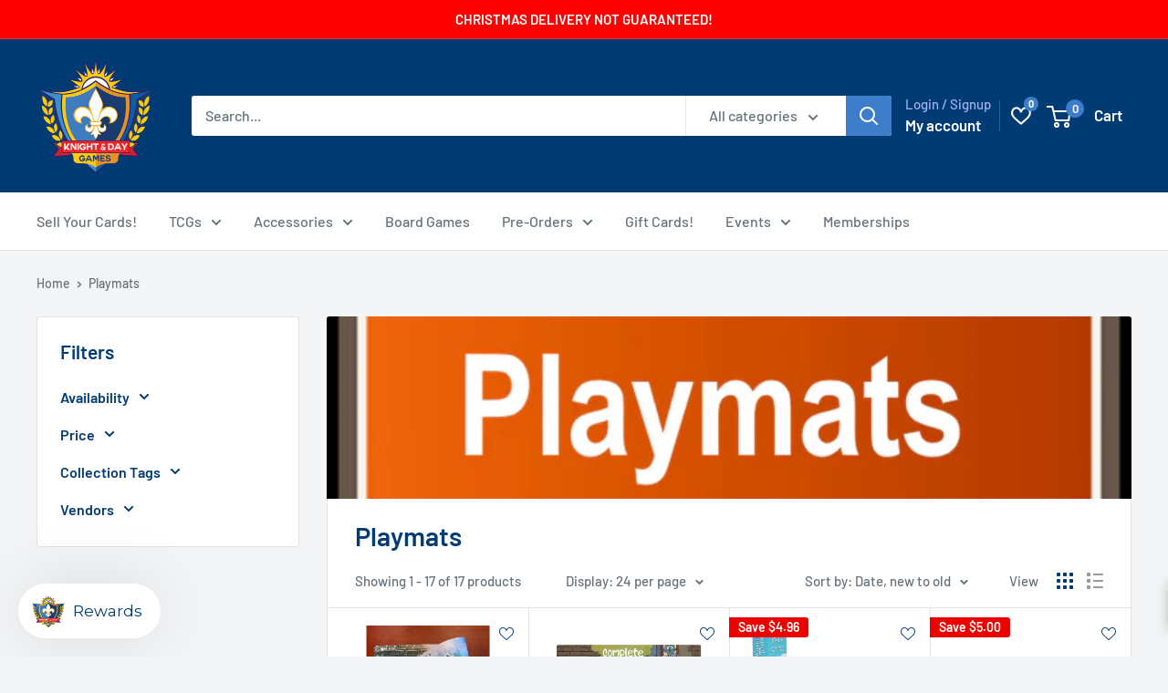

--- FILE ---
content_type: text/javascript; charset=utf-8
request_url: https://strn.rise-ai.com/?shop=the-gaming-goat-schaumburg-il.myshopify.com
body_size: 394954
content:

      (function() {
          if (!window.RiseStoreFront) {
              window.RiseStoreFront = {};
          }
          window.RiseStoreFront.shop = {"shop_url":"the-gaming-goat-schaumburg-il.myshopify.com","brand":null,"address1":"6521 Las Vegas Boulevard South","city":"Las Vegas","country":"US","currency":"USD","name":"Knight & Day Games","zip":"89119","language":null,"money_format":"${{amount}}","gw_installed":1};
          window.RiseStoreFront.store_assets = {"widget":{"theme":{"white_label":true,"font":"Montserrat","font_size":15,"placement":{"position":"left","alignment":"bottom","x_spacing":20,"y_spacing":20},"colors":{"panel_background":"#f7f7f7","header_background":"#003A70","header_text":"#ffffff","header_icons":"#cecece","card_background":"#ffffff","card_text":"#637381","card_icon":"#003A70","heading_text":"#566973","notification_background":"#2faad8","notification_text":"#ffffff","button_background":"#FFCB05","button_text":"#ffffff","launcher_background":"#ffffff","launcher_text":"#003A70"},"header_background_image":"","header_background_position":"center"},"panel":{"home":{"header":{"visitor":{"sub_title":"Welcome to","title":"{{shop_name}}'s rewards program!"},"member":{"sub_title":"Welcome to the {{shop_name}} rewards program.","title":"Hi {{customer_first_name}} {{customer_last_name}}"}},"cards":[{"name":"account","active":true,"visitor":{"title":"Become a member","text":"<p>Sign up to unlock exciting perks, this is your access pass to exclusive rewards.</p>","button":"Join now","bottom_text":"<p>Already have an account? <span style=\"color: rgb(102, 163, 224);\">{{#account_link}}Sign in{{/account_link}}</span></p>"},"member":{"title":"You have {{store_credit_value}}  in Store Credit!","text":"<p>To use your credit, simply copy your loyalty code and paste at checkout.&nbsp;</p><p><br></p><p><strong>Your code: {{store_credit_code}}</strong></p>"}},{"name":"referrals","active":true,"visitor":{"title":"Referral","text":"<p>Share your favorite store with your friends and receive rewards.</p>"},"member":{"in_program":{"title":"Referral","text":"<p>Share this link with your friends, and you'll both receive a reward. </p><p><strong>Your link:</strong> <span style=\"color: rgb(102, 163, 224);\">{{customer_referral_link}}</span></p>","button":"Copy link"},"out_program":{"title":"Referral","text":"<p>Create &amp; share a link with your friends, and you'll both receive a reward. </p>","button":"Create link"}},"items":[{"icon":"crown","title":"They get","label":"$5"},{"icon":"mountain","title":"You get","label":"$5"}]},{"name":"rewards","active":true,"title":"EARN BIG REWARDS!","text":"<p>Earn Up To 4% Cash Back In Store Credit With Every Purchase!</p>","items":[{"icon":"coins","title":"Earn & Redeem","label":"Valid In-Store & Online"},{"icon":"star","label":"Earn Up To 4% Cash Back","title":"Become A Top VIP!"}]}]}},"launcher":{"type":"icon-text","text":"Rewards","icon":"[data-uri]"}},"quick_apply":{"theme":{"font":"Montserrat","font_size":14,"colors":{"button_background":"#003A70","button_text":"#ffffff","text":"#000000"}},"panel":{"text":"<p>{{customer_first_name}}, You have <strong>{{store_credit_value}} </strong>left in Store Credit</p>","button_text":"Apply Store Credit"}}};
      })();(function(t){var e={};function n(r){if(e[r])return e[r].exports;var i=e[r]={i:r,l:!1,exports:{}};return t[r].call(i.exports,i,i.exports,n),i.l=!0,i.exports}n.m=t,n.c=e,n.d=function(t,e,r){n.o(t,e)||Object.defineProperty(t,e,{enumerable:!0,get:r})},n.r=function(t){"undefined"!==typeof Symbol&&Symbol.toStringTag&&Object.defineProperty(t,Symbol.toStringTag,{value:"Module"}),Object.defineProperty(t,"__esModule",{value:!0})},n.t=function(t,e){if(1&e&&(t=n(t)),8&e)return t;if(4&e&&"object"===typeof t&&t&&t.__esModule)return t;var r=Object.create(null);if(n.r(r),Object.defineProperty(r,"default",{enumerable:!0,value:t}),2&e&&"string"!=typeof t)for(var i in t)n.d(r,i,function(e){return t[e]}.bind(null,i));return r},n.n=function(t){var e=t&&t.__esModule?function(){return t["default"]}:function(){return t};return n.d(e,"a",e),e},n.o=function(t,e){return Object.prototype.hasOwnProperty.call(t,e)},n.p="/",n(n.s=0)})({0:function(t,e,n){t.exports=n("56d7")},"00ee":function(t,e,n){var r=n("b622"),i=r("toStringTag"),o={};o[i]="z",t.exports="[object z]"===String(o)},"0366":function(t,e,n){var r=n("1c0b");t.exports=function(t,e,n){if(r(t),void 0===e)return t;switch(n){case 0:return function(){return t.call(e)};case 1:return function(n){return t.call(e,n)};case 2:return function(n,r){return t.call(e,n,r)};case 3:return function(n,r,i){return t.call(e,n,r,i)}}return function(){return t.apply(e,arguments)}}},"057f":function(t,e,n){var r=n("fc6a"),i=n("241c").f,o={}.toString,a="object"==typeof window&&window&&Object.getOwnPropertyNames?Object.getOwnPropertyNames(window):[],s=function(t){try{return i(t)}catch(e){return a.slice()}};t.exports.f=function(t){return a&&"[object Window]"==o.call(t)?s(t):i(r(t))}},"06cf":function(t,e,n){var r=n("83ab"),i=n("d1e7"),o=n("5c6c"),a=n("fc6a"),s=n("c04e"),c=n("5135"),u=n("0cfb"),f=Object.getOwnPropertyDescriptor;e.f=r?f:function(t,e){if(t=a(t),e=s(e,!0),u)try{return f(t,e)}catch(n){}if(c(t,e))return o(!i.f.call(t,e),t[e])}},"0a3f":function(t){t.exports=JSON.parse('{"cluster":"production","dev":false}')},"0cfb":function(t,e,n){var r=n("83ab"),i=n("d039"),o=n("cc12");t.exports=!r&&!i((function(){return 7!=Object.defineProperty(o("div"),"a",{get:function(){return 7}}).a}))},1313:function(t,e,n){var r=n("5f5a");"string"===typeof r&&(r=[[t.i,r,""]]),r.locals&&(t.exports=r.locals);var i=n("499e").default;i("36376cc9",r,!0,{sourceMap:!1,shadowMode:!1})},"14c3":function(t,e,n){var r=n("c6b6"),i=n("9263");t.exports=function(t,e){var n=t.exec;if("function"===typeof n){var o=n.call(t,e);if("object"!==typeof o)throw TypeError("RegExp exec method returned something other than an Object or null");return o}if("RegExp"!==r(t))throw TypeError("RegExp#exec called on incompatible receiver");return i.call(t,e)}},"159b":function(t,e,n){var r=n("da84"),i=n("fdbc"),o=n("17c2"),a=n("9112");for(var s in i){var c=r[s],u=c&&c.prototype;if(u&&u.forEach!==o)try{a(u,"forEach",o)}catch(f){u.forEach=o}}},"17c2":function(t,e,n){"use strict";var r=n("b727").forEach,i=n("a640"),o=n("ae40"),a=i("forEach"),s=o("forEach");t.exports=a&&s?[].forEach:function(t){return r(this,t,arguments.length>1?arguments[1]:void 0)}},"19aa":function(t,e){t.exports=function(t,e,n){if(!(t instanceof e))throw TypeError("Incorrect "+(n?n+" ":"")+"invocation");return t}},"1be4":function(t,e,n){var r=n("d066");t.exports=r("document","documentElement")},"1c0b":function(t,e){t.exports=function(t){if("function"!=typeof t)throw TypeError(String(t)+" is not a function");return t}},"1c7e":function(t,e,n){var r=n("b622"),i=r("iterator"),o=!1;try{var a=0,s={next:function(){return{done:!!a++}},return:function(){o=!0}};s[i]=function(){return this},Array.from(s,(function(){throw 2}))}catch(c){}t.exports=function(t,e){if(!e&&!o)return!1;var n=!1;try{var r={};r[i]=function(){return{next:function(){return{done:n=!0}}}},t(r)}catch(c){}return n}},"1cdc":function(t,e,n){var r=n("342f");t.exports=/(iphone|ipod|ipad).*applewebkit/i.test(r)},"1d80":function(t,e){t.exports=function(t){if(void 0==t)throw TypeError("Can't call method on "+t);return t}},"1dde":function(t,e,n){var r=n("d039"),i=n("b622"),o=n("2d00"),a=i("species");t.exports=function(t){return o>=51||!r((function(){var e=[],n=e.constructor={};return n[a]=function(){return{foo:1}},1!==e[t](Boolean).foo}))}},2266:function(t,e,n){var r=n("825a"),i=n("e95a"),o=n("50c4"),a=n("0366"),s=n("35a1"),c=n("9bdd"),u=function(t,e){this.stopped=t,this.result=e},f=t.exports=function(t,e,n,f,l){var p,d,h,v,m,g,y,w=a(e,n,f?2:1);if(l)p=t;else{if(d=s(t),"function"!=typeof d)throw TypeError("Target is not iterable");if(i(d)){for(h=0,v=o(t.length);v>h;h++)if(m=f?w(r(y=t[h])[0],y[1]):w(t[h]),m&&m instanceof u)return m;return new u(!1)}p=d.call(t)}g=p.next;while(!(y=g.call(p)).done)if(m=c(p,w,y.value,f),"object"==typeof m&&m&&m instanceof u)return m;return new u(!1)};f.stop=function(t){return new u(!0,t)}},"23cb":function(t,e,n){var r=n("a691"),i=Math.max,o=Math.min;t.exports=function(t,e){var n=r(t);return n<0?i(n+e,0):o(n,e)}},"23e7":function(t,e,n){var r=n("da84"),i=n("06cf").f,o=n("9112"),a=n("6eeb"),s=n("ce4e"),c=n("e893"),u=n("94ca");t.exports=function(t,e){var n,f,l,p,d,h,v=t.target,m=t.global,g=t.stat;if(f=m?r:g?r[v]||s(v,{}):(r[v]||{}).prototype,f)for(l in e){if(d=e[l],t.noTargetGet?(h=i(f,l),p=h&&h.value):p=f[l],n=u(m?l:v+(g?".":"#")+l,t.forced),!n&&void 0!==p){if(typeof d===typeof p)continue;c(d,p)}(t.sham||p&&p.sham)&&o(d,"sham",!0),a(f,l,d,t)}}},"241c":function(t,e,n){var r=n("ca84"),i=n("7839"),o=i.concat("length","prototype");e.f=Object.getOwnPropertyNames||function(t){return r(t,o)}},"24fb":function(t,e,n){"use strict";function r(t,e){var n=t[1]||"",r=t[3];if(!r)return n;if(e&&"function"===typeof btoa){var o=i(r),a=r.sources.map((function(t){return"/*# sourceURL=".concat(r.sourceRoot||"").concat(t," */")}));return[n].concat(a).concat([o]).join("\n")}return[n].join("\n")}function i(t){var e=btoa(unescape(encodeURIComponent(JSON.stringify(t)))),n="sourceMappingURL=data:application/json;charset=utf-8;base64,".concat(e);return"/*# ".concat(n," */")}t.exports=function(t){var e=[];return e.toString=function(){return this.map((function(e){var n=r(e,t);return e[2]?"@media ".concat(e[2]," {").concat(n,"}"):n})).join("")},e.i=function(t,n,r){"string"===typeof t&&(t=[[null,t,""]]);var i={};if(r)for(var o=0;o<this.length;o++){var a=this[o][0];null!=a&&(i[a]=!0)}for(var s=0;s<t.length;s++){var c=[].concat(t[s]);r&&i[c[0]]||(n&&(c[2]?c[2]="".concat(n," and ").concat(c[2]):c[2]=n),e.push(c))}},e}},2532:function(t,e,n){"use strict";var r=n("23e7"),i=n("5a34"),o=n("1d80"),a=n("ab13");r({target:"String",proto:!0,forced:!a("includes")},{includes:function(t){return!!~String(o(this)).indexOf(i(t),arguments.length>1?arguments[1]:void 0)}})},"25f0":function(t,e,n){"use strict";var r=n("6eeb"),i=n("825a"),o=n("d039"),a=n("ad6d"),s="toString",c=RegExp.prototype,u=c[s],f=o((function(){return"/a/b"!=u.call({source:"a",flags:"b"})})),l=u.name!=s;(f||l)&&r(RegExp.prototype,s,(function(){var t=i(this),e=String(t.source),n=t.flags,r=String(void 0===n&&t instanceof RegExp&&!("flags"in c)?a.call(t):n);return"/"+e+"/"+r}),{unsafe:!0})},2626:function(t,e,n){"use strict";var r=n("d066"),i=n("9bf2"),o=n("b622"),a=n("83ab"),s=o("species");t.exports=function(t){var e=r(t),n=i.f;a&&e&&!e[s]&&n(e,s,{configurable:!0,get:function(){return this}})}},"27d6":function(t,e,n){var r;(function(){function i(t,e,n){return t.call.apply(t.bind,arguments)}function o(t,e,n){if(!t)throw Error();if(2<arguments.length){var r=Array.prototype.slice.call(arguments,2);return function(){var n=Array.prototype.slice.call(arguments);return Array.prototype.unshift.apply(n,r),t.apply(e,n)}}return function(){return t.apply(e,arguments)}}function a(t,e,n){return a=Function.prototype.bind&&-1!=Function.prototype.bind.toString().indexOf("native code")?i:o,a.apply(null,arguments)}var s=Date.now||function(){return+new Date};function c(t,e){this.a=t,this.o=e||t,this.c=this.o.document}var u=!!window.FontFace;function f(t,e,n,r){if(e=t.c.createElement(e),n)for(var i in n)n.hasOwnProperty(i)&&("style"==i?e.style.cssText=n[i]:e.setAttribute(i,n[i]));return r&&e.appendChild(t.c.createTextNode(r)),e}function l(t,e,n){t=t.c.getElementsByTagName(e)[0],t||(t=document.documentElement),t.insertBefore(n,t.lastChild)}function p(t){t.parentNode&&t.parentNode.removeChild(t)}function d(t,e,n){e=e||[],n=n||[];for(var r=t.className.split(/\s+/),i=0;i<e.length;i+=1){for(var o=!1,a=0;a<r.length;a+=1)if(e[i]===r[a]){o=!0;break}o||r.push(e[i])}for(e=[],i=0;i<r.length;i+=1){for(o=!1,a=0;a<n.length;a+=1)if(r[i]===n[a]){o=!0;break}o||e.push(r[i])}t.className=e.join(" ").replace(/\s+/g," ").replace(/^\s+|\s+$/,"")}function h(t,e){for(var n=t.className.split(/\s+/),r=0,i=n.length;r<i;r++)if(n[r]==e)return!0;return!1}function v(t){return t.o.location.hostname||t.a.location.hostname}function m(t,e,n){function r(){s&&i&&o&&(s(a),s=null)}e=f(t,"link",{rel:"stylesheet",href:e,media:"all"});var i=!1,o=!0,a=null,s=n||null;u?(e.onload=function(){i=!0,r()},e.onerror=function(){i=!0,a=Error("Stylesheet failed to load"),r()}):setTimeout((function(){i=!0,r()}),0),l(t,"head",e)}function g(t,e,n,r){var i=t.c.getElementsByTagName("head")[0];if(i){var o=f(t,"script",{src:e}),a=!1;return o.onload=o.onreadystatechange=function(){a||this.readyState&&"loaded"!=this.readyState&&"complete"!=this.readyState||(a=!0,n&&n(null),o.onload=o.onreadystatechange=null,"HEAD"==o.parentNode.tagName&&i.removeChild(o))},i.appendChild(o),setTimeout((function(){a||(a=!0,n&&n(Error("Script load timeout")))}),r||5e3),o}return null}function y(){this.a=0,this.c=null}function w(t){return t.a++,function(){t.a--,b(t)}}function _(t,e){t.c=e,b(t)}function b(t){0==t.a&&t.c&&(t.c(),t.c=null)}function x(t){this.a=t||"-"}function S(t,e){this.c=t,this.f=4,this.a="n";var n=(e||"n4").match(/^([nio])([1-9])$/i);n&&(this.a=n[1],this.f=parseInt(n[2],10))}function C(t){return R(t)+" "+t.f+"00 300px "+O(t.c)}function O(t){var e=[];t=t.split(/,\s*/);for(var n=0;n<t.length;n++){var r=t[n].replace(/['"]/g,"");-1!=r.indexOf(" ")||/^\d/.test(r)?e.push("'"+r+"'"):e.push(r)}return e.join(",")}function k(t){return t.a+t.f}function R(t){var e="normal";return"o"===t.a?e="oblique":"i"===t.a&&(e="italic"),e}function A(t){var e=4,n="n",r=null;return t&&((r=t.match(/(normal|oblique|italic)/i))&&r[1]&&(n=r[1].substr(0,1).toLowerCase()),(r=t.match(/([1-9]00|normal|bold)/i))&&r[1]&&(/bold/i.test(r[1])?e=7:/[1-9]00/.test(r[1])&&(e=parseInt(r[1].substr(0,1),10)))),n+e}function E(t,e){this.c=t,this.f=t.o.document.documentElement,this.h=e,this.a=new x("-"),this.j=!1!==e.events,this.g=!1!==e.classes}function j(t){t.g&&d(t.f,[t.a.c("wf","loading")]),$(t,"loading")}function T(t){if(t.g){var e=h(t.f,t.a.c("wf","active")),n=[],r=[t.a.c("wf","loading")];e||n.push(t.a.c("wf","inactive")),d(t.f,n,r)}$(t,"inactive")}function $(t,e,n){t.j&&t.h[e]&&(n?t.h[e](n.c,k(n)):t.h[e]())}function P(){this.c={}}function L(t,e,n){var r,i=[];for(r in e)if(e.hasOwnProperty(r)){var o=t.c[r];o&&i.push(o(e[r],n))}return i}function I(t,e){this.c=t,this.f=e,this.a=f(this.c,"span",{"aria-hidden":"true"},this.f)}function F(t){l(t.c,"body",t.a)}function N(t){return"display:block;position:absolute;top:-9999px;left:-9999px;font-size:300px;width:auto;height:auto;line-height:normal;margin:0;padding:0;font-variant:normal;white-space:nowrap;font-family:"+O(t.c)+";font-style:"+R(t)+";font-weight:"+t.f+"00;"}function M(t,e,n,r,i,o){this.g=t,this.j=e,this.a=r,this.c=n,this.f=i||3e3,this.h=o||void 0}function D(t,e,n,r,i,o,a){this.v=t,this.B=e,this.c=n,this.a=r,this.s=a||"BESbswy",this.f={},this.w=i||3e3,this.u=o||null,this.m=this.j=this.h=this.g=null,this.g=new I(this.c,this.s),this.h=new I(this.c,this.s),this.j=new I(this.c,this.s),this.m=new I(this.c,this.s),t=new S(this.a.c+",serif",k(this.a)),t=N(t),this.g.a.style.cssText=t,t=new S(this.a.c+",sans-serif",k(this.a)),t=N(t),this.h.a.style.cssText=t,t=new S("serif",k(this.a)),t=N(t),this.j.a.style.cssText=t,t=new S("sans-serif",k(this.a)),t=N(t),this.m.a.style.cssText=t,F(this.g),F(this.h),F(this.j),F(this.m)}x.prototype.c=function(t){for(var e=[],n=0;n<arguments.length;n++)e.push(arguments[n].replace(/[\W_]+/g,"").toLowerCase());return e.join(this.a)},M.prototype.start=function(){var t=this.c.o.document,e=this,n=s(),r=new Promise((function(r,i){function o(){s()-n>=e.f?i():t.fonts.load(C(e.a),e.h).then((function(t){1<=t.length?r():setTimeout(o,25)}),(function(){i()}))}o()})),i=null,o=new Promise((function(t,n){i=setTimeout(n,e.f)}));Promise.race([o,r]).then((function(){i&&(clearTimeout(i),i=null),e.g(e.a)}),(function(){e.j(e.a)}))};var U={D:"serif",C:"sans-serif"},q=null;function B(){if(null===q){var t=/AppleWebKit\/([0-9]+)(?:\.([0-9]+))/.exec(window.navigator.userAgent);q=!!t&&(536>parseInt(t[1],10)||536===parseInt(t[1],10)&&11>=parseInt(t[2],10))}return q}function z(t,e,n){for(var r in U)if(U.hasOwnProperty(r)&&e===t.f[U[r]]&&n===t.f[U[r]])return!0;return!1}function G(t){var e,n=t.g.a.offsetWidth,r=t.h.a.offsetWidth;(e=n===t.f.serif&&r===t.f["sans-serif"])||(e=B()&&z(t,n,r)),e?s()-t.A>=t.w?B()&&z(t,n,r)&&(null===t.u||t.u.hasOwnProperty(t.a.c))?H(t,t.v):H(t,t.B):W(t):H(t,t.v)}function W(t){setTimeout(a((function(){G(this)}),t),50)}function H(t,e){setTimeout(a((function(){p(this.g.a),p(this.h.a),p(this.j.a),p(this.m.a),e(this.a)}),t),0)}function V(t,e,n){this.c=t,this.a=e,this.f=0,this.m=this.j=!1,this.s=n}D.prototype.start=function(){this.f.serif=this.j.a.offsetWidth,this.f["sans-serif"]=this.m.a.offsetWidth,this.A=s(),G(this)};var Y=null;function K(t){0==--t.f&&t.j&&(t.m?(t=t.a,t.g&&d(t.f,[t.a.c("wf","active")],[t.a.c("wf","loading"),t.a.c("wf","inactive")]),$(t,"active")):T(t.a))}function X(t){this.j=t,this.a=new P,this.h=0,this.f=this.g=!0}function J(t,e,n,r,i){var o=0==--t.h;(t.f||t.g)&&setTimeout((function(){var t=i||null,s=r||{};if(0===n.length&&o)T(e.a);else{e.f+=n.length,o&&(e.j=o);var c,u=[];for(c=0;c<n.length;c++){var f=n[c],l=s[f.c],p=e.a,h=f;if(p.g&&d(p.f,[p.a.c("wf",h.c,k(h).toString(),"loading")]),$(p,"fontloading",h),p=null,null===Y)if(window.FontFace){h=/Gecko.*Firefox\/(\d+)/.exec(window.navigator.userAgent);var v=/OS X.*Version\/10\..*Safari/.exec(window.navigator.userAgent)&&/Apple/.exec(window.navigator.vendor);Y=h?42<parseInt(h[1],10):!v}else Y=!1;p=Y?new M(a(e.g,e),a(e.h,e),e.c,f,e.s,l):new D(a(e.g,e),a(e.h,e),e.c,f,e.s,t,l),u.push(p)}for(c=0;c<u.length;c++)u[c].start()}}),0)}function Q(t,e,n){var r=[],i=n.timeout;j(e);r=L(t.a,n,t.c);var o=new V(t.c,e,i);for(t.h=r.length,e=0,n=r.length;e<n;e++)r[e].load((function(e,n,r){J(t,o,e,n,r)}))}function Z(t,e){this.c=t,this.a=e}function tt(t,e){this.c=t,this.a=e}function et(t,e){this.c=t||nt,this.a=[],this.f=[],this.g=e||""}V.prototype.g=function(t){var e=this.a;e.g&&d(e.f,[e.a.c("wf",t.c,k(t).toString(),"active")],[e.a.c("wf",t.c,k(t).toString(),"loading"),e.a.c("wf",t.c,k(t).toString(),"inactive")]),$(e,"fontactive",t),this.m=!0,K(this)},V.prototype.h=function(t){var e=this.a;if(e.g){var n=h(e.f,e.a.c("wf",t.c,k(t).toString(),"active")),r=[],i=[e.a.c("wf",t.c,k(t).toString(),"loading")];n||r.push(e.a.c("wf",t.c,k(t).toString(),"inactive")),d(e.f,r,i)}$(e,"fontinactive",t),K(this)},X.prototype.load=function(t){this.c=new c(this.j,t.context||this.j),this.g=!1!==t.events,this.f=!1!==t.classes,Q(this,new E(this.c,t),t)},Z.prototype.load=function(t){function e(){if(o["__mti_fntLst"+r]){var n,i=o["__mti_fntLst"+r](),a=[];if(i)for(var s=0;s<i.length;s++){var c=i[s].fontfamily;void 0!=i[s].fontStyle&&void 0!=i[s].fontWeight?(n=i[s].fontStyle+i[s].fontWeight,a.push(new S(c,n))):a.push(new S(c))}t(a)}else setTimeout((function(){e()}),50)}var n=this,r=n.a.projectId,i=n.a.version;if(r){var o=n.c.o;g(this.c,(n.a.api||"https://fast.fonts.net/jsapi")+"/"+r+".js"+(i?"?v="+i:""),(function(i){i?t([]):(o["__MonotypeConfiguration__"+r]=function(){return n.a},e())})).id="__MonotypeAPIScript__"+r}else t([])},tt.prototype.load=function(t){var e,n,r=this.a.urls||[],i=this.a.families||[],o=this.a.testStrings||{},a=new y;for(e=0,n=r.length;e<n;e++)m(this.c,r[e],w(a));var s=[];for(e=0,n=i.length;e<n;e++)if(r=i[e].split(":"),r[1])for(var c=r[1].split(","),u=0;u<c.length;u+=1)s.push(new S(r[0],c[u]));else s.push(new S(r[0]));_(a,(function(){t(s,o)}))};var nt="https://fonts.googleapis.com/css";function rt(t,e){for(var n=e.length,r=0;r<n;r++){var i=e[r].split(":");3==i.length&&t.f.push(i.pop());var o="";2==i.length&&""!=i[1]&&(o=":"),t.a.push(i.join(o))}}function it(t){if(0==t.a.length)throw Error("No fonts to load!");if(-1!=t.c.indexOf("kit="))return t.c;for(var e=t.a.length,n=[],r=0;r<e;r++)n.push(t.a[r].replace(/ /g,"+"));return e=t.c+"?family="+n.join("%7C"),0<t.f.length&&(e+="&subset="+t.f.join(",")),0<t.g.length&&(e+="&text="+encodeURIComponent(t.g)),e}function ot(t){this.f=t,this.a=[],this.c={}}var at={latin:"BESbswy","latin-ext":"çöüğş",cyrillic:"йяЖ",greek:"αβΣ",khmer:"កខគ",Hanuman:"កខគ"},st={thin:"1",extralight:"2","extra-light":"2",ultralight:"2","ultra-light":"2",light:"3",regular:"4",book:"4",medium:"5","semi-bold":"6",semibold:"6","demi-bold":"6",demibold:"6",bold:"7","extra-bold":"8",extrabold:"8","ultra-bold":"8",ultrabold:"8",black:"9",heavy:"9",l:"3",r:"4",b:"7"},ct={i:"i",italic:"i",n:"n",normal:"n"},ut=/^(thin|(?:(?:extra|ultra)-?)?light|regular|book|medium|(?:(?:semi|demi|extra|ultra)-?)?bold|black|heavy|l|r|b|[1-9]00)?(n|i|normal|italic)?$/;function ft(t){for(var e=t.f.length,n=0;n<e;n++){var r=t.f[n].split(":"),i=r[0].replace(/\+/g," "),o=["n4"];if(2<=r.length){var a,s=r[1];if(a=[],s){s=s.split(",");for(var c=s.length,u=0;u<c;u++){var f;if(f=s[u],f.match(/^[\w-]+$/)){var l=ut.exec(f.toLowerCase());if(null==l)f="";else{if(f=l[2],f=null==f||""==f?"n":ct[f],l=l[1],null==l||""==l)l="4";else{var p=st[l];l=p||(isNaN(l)?"4":l.substr(0,1))}f=[f,l].join("")}}else f="";f&&a.push(f)}}0<a.length&&(o=a),3==r.length&&(r=r[2],a=[],r=r?r.split(","):a,0<r.length&&(r=at[r[0]])&&(t.c[i]=r))}for(t.c[i]||(r=at[i])&&(t.c[i]=r),r=0;r<o.length;r+=1)t.a.push(new S(i,o[r]))}}function lt(t,e){this.c=t,this.a=e}var pt={Arimo:!0,Cousine:!0,Tinos:!0};function dt(t,e){this.c=t,this.a=e}function ht(t,e){this.c=t,this.f=e,this.a=[]}lt.prototype.load=function(t){var e=new y,n=this.c,r=new et(this.a.api,this.a.text),i=this.a.families;rt(r,i);var o=new ot(i);ft(o),m(n,it(r),w(e)),_(e,(function(){t(o.a,o.c,pt)}))},dt.prototype.load=function(t){var e=this.a.id,n=this.c.o;e?g(this.c,(this.a.api||"https://use.typekit.net")+"/"+e+".js",(function(e){if(e)t([]);else if(n.Typekit&&n.Typekit.config&&n.Typekit.config.fn){e=n.Typekit.config.fn;for(var r=[],i=0;i<e.length;i+=2)for(var o=e[i],a=e[i+1],s=0;s<a.length;s++)r.push(new S(o,a[s]));try{n.Typekit.load({events:!1,classes:!1,async:!0})}catch(c){}t(r)}}),2e3):t([])},ht.prototype.load=function(t){var e=this.f.id,n=this.c.o,r=this;e?(n.__webfontfontdeckmodule__||(n.__webfontfontdeckmodule__={}),n.__webfontfontdeckmodule__[e]=function(e,n){for(var i=0,o=n.fonts.length;i<o;++i){var a=n.fonts[i];r.a.push(new S(a.name,A("font-weight:"+a.weight+";font-style:"+a.style)))}t(r.a)},g(this.c,(this.f.api||"https://f.fontdeck.com/s/css/js/")+v(this.c)+"/"+e+".js",(function(e){e&&t([])}))):t([])};var vt=new X(window);vt.a.c.custom=function(t,e){return new tt(e,t)},vt.a.c.fontdeck=function(t,e){return new ht(e,t)},vt.a.c.monotype=function(t,e){return new Z(e,t)},vt.a.c.typekit=function(t,e){return new dt(e,t)},vt.a.c.google=function(t,e){return new lt(e,t)};var mt={load:a(vt.load,vt)};r=function(){return mt}.call(e,n,e,t),void 0===r||(t.exports=r)})()},"2b0e":function(t,e,n){"use strict";(function(t){
/*!
 * Vue.js v2.6.11
 * (c) 2014-2019 Evan You
 * Released under the MIT License.
 */
var n=Object.freeze({});function r(t){return void 0===t||null===t}function i(t){return void 0!==t&&null!==t}function o(t){return!0===t}function a(t){return!1===t}function s(t){return"string"===typeof t||"number"===typeof t||"symbol"===typeof t||"boolean"===typeof t}function c(t){return null!==t&&"object"===typeof t}var u=Object.prototype.toString;function f(t){return"[object Object]"===u.call(t)}function l(t){return"[object RegExp]"===u.call(t)}function p(t){var e=parseFloat(String(t));return e>=0&&Math.floor(e)===e&&isFinite(t)}function d(t){return i(t)&&"function"===typeof t.then&&"function"===typeof t.catch}function h(t){return null==t?"":Array.isArray(t)||f(t)&&t.toString===u?JSON.stringify(t,null,2):String(t)}function v(t){var e=parseFloat(t);return isNaN(e)?t:e}function m(t,e){for(var n=Object.create(null),r=t.split(","),i=0;i<r.length;i++)n[r[i]]=!0;return e?function(t){return n[t.toLowerCase()]}:function(t){return n[t]}}m("slot,component",!0);var g=m("key,ref,slot,slot-scope,is");function y(t,e){if(t.length){var n=t.indexOf(e);if(n>-1)return t.splice(n,1)}}var w=Object.prototype.hasOwnProperty;function _(t,e){return w.call(t,e)}function b(t){var e=Object.create(null);return function(n){var r=e[n];return r||(e[n]=t(n))}}var x=/-(\w)/g,S=b((function(t){return t.replace(x,(function(t,e){return e?e.toUpperCase():""}))})),C=b((function(t){return t.charAt(0).toUpperCase()+t.slice(1)})),O=/\B([A-Z])/g,k=b((function(t){return t.replace(O,"-$1").toLowerCase()}));function R(t,e){function n(n){var r=arguments.length;return r?r>1?t.apply(e,arguments):t.call(e,n):t.call(e)}return n._length=t.length,n}function A(t,e){return t.bind(e)}var E=Function.prototype.bind?A:R;function j(t,e){e=e||0;var n=t.length-e,r=new Array(n);while(n--)r[n]=t[n+e];return r}function T(t,e){for(var n in e)t[n]=e[n];return t}function $(t){for(var e={},n=0;n<t.length;n++)t[n]&&T(e,t[n]);return e}function P(t,e,n){}var L=function(t,e,n){return!1},I=function(t){return t};function F(t,e){if(t===e)return!0;var n=c(t),r=c(e);if(!n||!r)return!n&&!r&&String(t)===String(e);try{var i=Array.isArray(t),o=Array.isArray(e);if(i&&o)return t.length===e.length&&t.every((function(t,n){return F(t,e[n])}));if(t instanceof Date&&e instanceof Date)return t.getTime()===e.getTime();if(i||o)return!1;var a=Object.keys(t),s=Object.keys(e);return a.length===s.length&&a.every((function(n){return F(t[n],e[n])}))}catch(u){return!1}}function N(t,e){for(var n=0;n<t.length;n++)if(F(t[n],e))return n;return-1}function M(t){var e=!1;return function(){e||(e=!0,t.apply(this,arguments))}}var D="data-server-rendered",U=["component","directive","filter"],q=["beforeCreate","created","beforeMount","mounted","beforeUpdate","updated","beforeDestroy","destroyed","activated","deactivated","errorCaptured","serverPrefetch"],B={optionMergeStrategies:Object.create(null),silent:!1,productionTip:!1,devtools:!1,performance:!1,errorHandler:null,warnHandler:null,ignoredElements:[],keyCodes:Object.create(null),isReservedTag:L,isReservedAttr:L,isUnknownElement:L,getTagNamespace:P,parsePlatformTagName:I,mustUseProp:L,async:!0,_lifecycleHooks:q},z=/a-zA-Z\u00B7\u00C0-\u00D6\u00D8-\u00F6\u00F8-\u037D\u037F-\u1FFF\u200C-\u200D\u203F-\u2040\u2070-\u218F\u2C00-\u2FEF\u3001-\uD7FF\uF900-\uFDCF\uFDF0-\uFFFD/;function G(t){var e=(t+"").charCodeAt(0);return 36===e||95===e}function W(t,e,n,r){Object.defineProperty(t,e,{value:n,enumerable:!!r,writable:!0,configurable:!0})}var H=new RegExp("[^"+z.source+".$_\\d]");function V(t){if(!H.test(t)){var e=t.split(".");return function(t){for(var n=0;n<e.length;n++){if(!t)return;t=t[e[n]]}return t}}}var Y,K="__proto__"in{},X="undefined"!==typeof window,J="undefined"!==typeof WXEnvironment&&!!WXEnvironment.platform,Q=J&&WXEnvironment.platform.toLowerCase(),Z=X&&window.navigator.userAgent.toLowerCase(),tt=Z&&/msie|trident/.test(Z),et=Z&&Z.indexOf("msie 9.0")>0,nt=Z&&Z.indexOf("edge/")>0,rt=(Z&&Z.indexOf("android"),Z&&/iphone|ipad|ipod|ios/.test(Z)||"ios"===Q),it=(Z&&/chrome\/\d+/.test(Z),Z&&/phantomjs/.test(Z),Z&&Z.match(/firefox\/(\d+)/)),ot={}.watch,at=!1;if(X)try{var st={};Object.defineProperty(st,"passive",{get:function(){at=!0}}),window.addEventListener("test-passive",null,st)}catch(Sa){}var ct=function(){return void 0===Y&&(Y=!X&&!J&&"undefined"!==typeof t&&(t["process"]&&"server"===t["process"].env.VUE_ENV)),Y},ut=X&&window.__VUE_DEVTOOLS_GLOBAL_HOOK__;function ft(t){return"function"===typeof t&&/native code/.test(t.toString())}var lt,pt="undefined"!==typeof Symbol&&ft(Symbol)&&"undefined"!==typeof Reflect&&ft(Reflect.ownKeys);lt="undefined"!==typeof Set&&ft(Set)?Set:function(){function t(){this.set=Object.create(null)}return t.prototype.has=function(t){return!0===this.set[t]},t.prototype.add=function(t){this.set[t]=!0},t.prototype.clear=function(){this.set=Object.create(null)},t}();var dt=P,ht=0,vt=function(){this.id=ht++,this.subs=[]};vt.prototype.addSub=function(t){this.subs.push(t)},vt.prototype.removeSub=function(t){y(this.subs,t)},vt.prototype.depend=function(){vt.target&&vt.target.addDep(this)},vt.prototype.notify=function(){var t=this.subs.slice();for(var e=0,n=t.length;e<n;e++)t[e].update()},vt.target=null;var mt=[];function gt(t){mt.push(t),vt.target=t}function yt(){mt.pop(),vt.target=mt[mt.length-1]}var wt=function(t,e,n,r,i,o,a,s){this.tag=t,this.data=e,this.children=n,this.text=r,this.elm=i,this.ns=void 0,this.context=o,this.fnContext=void 0,this.fnOptions=void 0,this.fnScopeId=void 0,this.key=e&&e.key,this.componentOptions=a,this.componentInstance=void 0,this.parent=void 0,this.raw=!1,this.isStatic=!1,this.isRootInsert=!0,this.isComment=!1,this.isCloned=!1,this.isOnce=!1,this.asyncFactory=s,this.asyncMeta=void 0,this.isAsyncPlaceholder=!1},_t={child:{configurable:!0}};_t.child.get=function(){return this.componentInstance},Object.defineProperties(wt.prototype,_t);var bt=function(t){void 0===t&&(t="");var e=new wt;return e.text=t,e.isComment=!0,e};function xt(t){return new wt(void 0,void 0,void 0,String(t))}function St(t){var e=new wt(t.tag,t.data,t.children&&t.children.slice(),t.text,t.elm,t.context,t.componentOptions,t.asyncFactory);return e.ns=t.ns,e.isStatic=t.isStatic,e.key=t.key,e.isComment=t.isComment,e.fnContext=t.fnContext,e.fnOptions=t.fnOptions,e.fnScopeId=t.fnScopeId,e.asyncMeta=t.asyncMeta,e.isCloned=!0,e}var Ct=Array.prototype,Ot=Object.create(Ct),kt=["push","pop","shift","unshift","splice","sort","reverse"];kt.forEach((function(t){var e=Ct[t];W(Ot,t,(function(){var n=[],r=arguments.length;while(r--)n[r]=arguments[r];var i,o=e.apply(this,n),a=this.__ob__;switch(t){case"push":case"unshift":i=n;break;case"splice":i=n.slice(2);break}return i&&a.observeArray(i),a.dep.notify(),o}))}));var Rt=Object.getOwnPropertyNames(Ot),At=!0;function Et(t){At=t}var jt=function(t){this.value=t,this.dep=new vt,this.vmCount=0,W(t,"__ob__",this),Array.isArray(t)?(K?Tt(t,Ot):$t(t,Ot,Rt),this.observeArray(t)):this.walk(t)};function Tt(t,e){t.__proto__=e}function $t(t,e,n){for(var r=0,i=n.length;r<i;r++){var o=n[r];W(t,o,e[o])}}function Pt(t,e){var n;if(c(t)&&!(t instanceof wt))return _(t,"__ob__")&&t.__ob__ instanceof jt?n=t.__ob__:At&&!ct()&&(Array.isArray(t)||f(t))&&Object.isExtensible(t)&&!t._isVue&&(n=new jt(t)),e&&n&&n.vmCount++,n}function Lt(t,e,n,r,i){var o=new vt,a=Object.getOwnPropertyDescriptor(t,e);if(!a||!1!==a.configurable){var s=a&&a.get,c=a&&a.set;s&&!c||2!==arguments.length||(n=t[e]);var u=!i&&Pt(n);Object.defineProperty(t,e,{enumerable:!0,configurable:!0,get:function(){var e=s?s.call(t):n;return vt.target&&(o.depend(),u&&(u.dep.depend(),Array.isArray(e)&&Nt(e))),e},set:function(e){var r=s?s.call(t):n;e===r||e!==e&&r!==r||s&&!c||(c?c.call(t,e):n=e,u=!i&&Pt(e),o.notify())}})}}function It(t,e,n){if(Array.isArray(t)&&p(e))return t.length=Math.max(t.length,e),t.splice(e,1,n),n;if(e in t&&!(e in Object.prototype))return t[e]=n,n;var r=t.__ob__;return t._isVue||r&&r.vmCount?n:r?(Lt(r.value,e,n),r.dep.notify(),n):(t[e]=n,n)}function Ft(t,e){if(Array.isArray(t)&&p(e))t.splice(e,1);else{var n=t.__ob__;t._isVue||n&&n.vmCount||_(t,e)&&(delete t[e],n&&n.dep.notify())}}function Nt(t){for(var e=void 0,n=0,r=t.length;n<r;n++)e=t[n],e&&e.__ob__&&e.__ob__.dep.depend(),Array.isArray(e)&&Nt(e)}jt.prototype.walk=function(t){for(var e=Object.keys(t),n=0;n<e.length;n++)Lt(t,e[n])},jt.prototype.observeArray=function(t){for(var e=0,n=t.length;e<n;e++)Pt(t[e])};var Mt=B.optionMergeStrategies;function Dt(t,e){if(!e)return t;for(var n,r,i,o=pt?Reflect.ownKeys(e):Object.keys(e),a=0;a<o.length;a++)n=o[a],"__ob__"!==n&&(r=t[n],i=e[n],_(t,n)?r!==i&&f(r)&&f(i)&&Dt(r,i):It(t,n,i));return t}function Ut(t,e,n){return n?function(){var r="function"===typeof e?e.call(n,n):e,i="function"===typeof t?t.call(n,n):t;return r?Dt(r,i):i}:e?t?function(){return Dt("function"===typeof e?e.call(this,this):e,"function"===typeof t?t.call(this,this):t)}:e:t}function qt(t,e){var n=e?t?t.concat(e):Array.isArray(e)?e:[e]:t;return n?Bt(n):n}function Bt(t){for(var e=[],n=0;n<t.length;n++)-1===e.indexOf(t[n])&&e.push(t[n]);return e}function zt(t,e,n,r){var i=Object.create(t||null);return e?T(i,e):i}Mt.data=function(t,e,n){return n?Ut(t,e,n):e&&"function"!==typeof e?t:Ut(t,e)},q.forEach((function(t){Mt[t]=qt})),U.forEach((function(t){Mt[t+"s"]=zt})),Mt.watch=function(t,e,n,r){if(t===ot&&(t=void 0),e===ot&&(e=void 0),!e)return Object.create(t||null);if(!t)return e;var i={};for(var o in T(i,t),e){var a=i[o],s=e[o];a&&!Array.isArray(a)&&(a=[a]),i[o]=a?a.concat(s):Array.isArray(s)?s:[s]}return i},Mt.props=Mt.methods=Mt.inject=Mt.computed=function(t,e,n,r){if(!t)return e;var i=Object.create(null);return T(i,t),e&&T(i,e),i},Mt.provide=Ut;var Gt=function(t,e){return void 0===e?t:e};function Wt(t,e){var n=t.props;if(n){var r,i,o,a={};if(Array.isArray(n)){r=n.length;while(r--)i=n[r],"string"===typeof i&&(o=S(i),a[o]={type:null})}else if(f(n))for(var s in n)i=n[s],o=S(s),a[o]=f(i)?i:{type:i};else 0;t.props=a}}function Ht(t,e){var n=t.inject;if(n){var r=t.inject={};if(Array.isArray(n))for(var i=0;i<n.length;i++)r[n[i]]={from:n[i]};else if(f(n))for(var o in n){var a=n[o];r[o]=f(a)?T({from:o},a):{from:a}}else 0}}function Vt(t){var e=t.directives;if(e)for(var n in e){var r=e[n];"function"===typeof r&&(e[n]={bind:r,update:r})}}function Yt(t,e,n){if("function"===typeof e&&(e=e.options),Wt(e,n),Ht(e,n),Vt(e),!e._base&&(e.extends&&(t=Yt(t,e.extends,n)),e.mixins))for(var r=0,i=e.mixins.length;r<i;r++)t=Yt(t,e.mixins[r],n);var o,a={};for(o in t)s(o);for(o in e)_(t,o)||s(o);function s(r){var i=Mt[r]||Gt;a[r]=i(t[r],e[r],n,r)}return a}function Kt(t,e,n,r){if("string"===typeof n){var i=t[e];if(_(i,n))return i[n];var o=S(n);if(_(i,o))return i[o];var a=C(o);if(_(i,a))return i[a];var s=i[n]||i[o]||i[a];return s}}function Xt(t,e,n,r){var i=e[t],o=!_(n,t),a=n[t],s=te(Boolean,i.type);if(s>-1)if(o&&!_(i,"default"))a=!1;else if(""===a||a===k(t)){var c=te(String,i.type);(c<0||s<c)&&(a=!0)}if(void 0===a){a=Jt(r,i,t);var u=At;Et(!0),Pt(a),Et(u)}return a}function Jt(t,e,n){if(_(e,"default")){var r=e.default;return t&&t.$options.propsData&&void 0===t.$options.propsData[n]&&void 0!==t._props[n]?t._props[n]:"function"===typeof r&&"Function"!==Qt(e.type)?r.call(t):r}}function Qt(t){var e=t&&t.toString().match(/^\s*function (\w+)/);return e?e[1]:""}function Zt(t,e){return Qt(t)===Qt(e)}function te(t,e){if(!Array.isArray(e))return Zt(e,t)?0:-1;for(var n=0,r=e.length;n<r;n++)if(Zt(e[n],t))return n;return-1}function ee(t,e,n){gt();try{if(e){var r=e;while(r=r.$parent){var i=r.$options.errorCaptured;if(i)for(var o=0;o<i.length;o++)try{var a=!1===i[o].call(r,t,e,n);if(a)return}catch(Sa){re(Sa,r,"errorCaptured hook")}}}re(t,e,n)}finally{yt()}}function ne(t,e,n,r,i){var o;try{o=n?t.apply(e,n):t.call(e),o&&!o._isVue&&d(o)&&!o._handled&&(o.catch((function(t){return ee(t,r,i+" (Promise/async)")})),o._handled=!0)}catch(Sa){ee(Sa,r,i)}return o}function re(t,e,n){if(B.errorHandler)try{return B.errorHandler.call(null,t,e,n)}catch(Sa){Sa!==t&&ie(Sa,null,"config.errorHandler")}ie(t,e,n)}function ie(t,e,n){if(!X&&!J||"undefined"===typeof console)throw t;console.error(t)}var oe,ae=!1,se=[],ce=!1;function ue(){ce=!1;var t=se.slice(0);se.length=0;for(var e=0;e<t.length;e++)t[e]()}if("undefined"!==typeof Promise&&ft(Promise)){var fe=Promise.resolve();oe=function(){fe.then(ue),rt&&setTimeout(P)},ae=!0}else if(tt||"undefined"===typeof MutationObserver||!ft(MutationObserver)&&"[object MutationObserverConstructor]"!==MutationObserver.toString())oe="undefined"!==typeof setImmediate&&ft(setImmediate)?function(){setImmediate(ue)}:function(){setTimeout(ue,0)};else{var le=1,pe=new MutationObserver(ue),de=document.createTextNode(String(le));pe.observe(de,{characterData:!0}),oe=function(){le=(le+1)%2,de.data=String(le)},ae=!0}function he(t,e){var n;if(se.push((function(){if(t)try{t.call(e)}catch(Sa){ee(Sa,e,"nextTick")}else n&&n(e)})),ce||(ce=!0,oe()),!t&&"undefined"!==typeof Promise)return new Promise((function(t){n=t}))}var ve=new lt;function me(t){ge(t,ve),ve.clear()}function ge(t,e){var n,r,i=Array.isArray(t);if(!(!i&&!c(t)||Object.isFrozen(t)||t instanceof wt)){if(t.__ob__){var o=t.__ob__.dep.id;if(e.has(o))return;e.add(o)}if(i){n=t.length;while(n--)ge(t[n],e)}else{r=Object.keys(t),n=r.length;while(n--)ge(t[r[n]],e)}}}var ye=b((function(t){var e="&"===t.charAt(0);t=e?t.slice(1):t;var n="~"===t.charAt(0);t=n?t.slice(1):t;var r="!"===t.charAt(0);return t=r?t.slice(1):t,{name:t,once:n,capture:r,passive:e}}));function we(t,e){function n(){var t=arguments,r=n.fns;if(!Array.isArray(r))return ne(r,null,arguments,e,"v-on handler");for(var i=r.slice(),o=0;o<i.length;o++)ne(i[o],null,t,e,"v-on handler")}return n.fns=t,n}function _e(t,e,n,i,a,s){var c,u,f,l;for(c in t)u=t[c],f=e[c],l=ye(c),r(u)||(r(f)?(r(u.fns)&&(u=t[c]=we(u,s)),o(l.once)&&(u=t[c]=a(l.name,u,l.capture)),n(l.name,u,l.capture,l.passive,l.params)):u!==f&&(f.fns=u,t[c]=f));for(c in e)r(t[c])&&(l=ye(c),i(l.name,e[c],l.capture))}function be(t,e,n){var a;t instanceof wt&&(t=t.data.hook||(t.data.hook={}));var s=t[e];function c(){n.apply(this,arguments),y(a.fns,c)}r(s)?a=we([c]):i(s.fns)&&o(s.merged)?(a=s,a.fns.push(c)):a=we([s,c]),a.merged=!0,t[e]=a}function xe(t,e,n){var o=e.options.props;if(!r(o)){var a={},s=t.attrs,c=t.props;if(i(s)||i(c))for(var u in o){var f=k(u);Se(a,c,u,f,!0)||Se(a,s,u,f,!1)}return a}}function Se(t,e,n,r,o){if(i(e)){if(_(e,n))return t[n]=e[n],o||delete e[n],!0;if(_(e,r))return t[n]=e[r],o||delete e[r],!0}return!1}function Ce(t){for(var e=0;e<t.length;e++)if(Array.isArray(t[e]))return Array.prototype.concat.apply([],t);return t}function Oe(t){return s(t)?[xt(t)]:Array.isArray(t)?Re(t):void 0}function ke(t){return i(t)&&i(t.text)&&a(t.isComment)}function Re(t,e){var n,a,c,u,f=[];for(n=0;n<t.length;n++)a=t[n],r(a)||"boolean"===typeof a||(c=f.length-1,u=f[c],Array.isArray(a)?a.length>0&&(a=Re(a,(e||"")+"_"+n),ke(a[0])&&ke(u)&&(f[c]=xt(u.text+a[0].text),a.shift()),f.push.apply(f,a)):s(a)?ke(u)?f[c]=xt(u.text+a):""!==a&&f.push(xt(a)):ke(a)&&ke(u)?f[c]=xt(u.text+a.text):(o(t._isVList)&&i(a.tag)&&r(a.key)&&i(e)&&(a.key="__vlist"+e+"_"+n+"__"),f.push(a)));return f}function Ae(t){var e=t.$options.provide;e&&(t._provided="function"===typeof e?e.call(t):e)}function Ee(t){var e=je(t.$options.inject,t);e&&(Et(!1),Object.keys(e).forEach((function(n){Lt(t,n,e[n])})),Et(!0))}function je(t,e){if(t){for(var n=Object.create(null),r=pt?Reflect.ownKeys(t):Object.keys(t),i=0;i<r.length;i++){var o=r[i];if("__ob__"!==o){var a=t[o].from,s=e;while(s){if(s._provided&&_(s._provided,a)){n[o]=s._provided[a];break}s=s.$parent}if(!s)if("default"in t[o]){var c=t[o].default;n[o]="function"===typeof c?c.call(e):c}else 0}}return n}}function Te(t,e){if(!t||!t.length)return{};for(var n={},r=0,i=t.length;r<i;r++){var o=t[r],a=o.data;if(a&&a.attrs&&a.attrs.slot&&delete a.attrs.slot,o.context!==e&&o.fnContext!==e||!a||null==a.slot)(n.default||(n.default=[])).push(o);else{var s=a.slot,c=n[s]||(n[s]=[]);"template"===o.tag?c.push.apply(c,o.children||[]):c.push(o)}}for(var u in n)n[u].every($e)&&delete n[u];return n}function $e(t){return t.isComment&&!t.asyncFactory||" "===t.text}function Pe(t,e,r){var i,o=Object.keys(e).length>0,a=t?!!t.$stable:!o,s=t&&t.$key;if(t){if(t._normalized)return t._normalized;if(a&&r&&r!==n&&s===r.$key&&!o&&!r.$hasNormal)return r;for(var c in i={},t)t[c]&&"$"!==c[0]&&(i[c]=Le(e,c,t[c]))}else i={};for(var u in e)u in i||(i[u]=Ie(e,u));return t&&Object.isExtensible(t)&&(t._normalized=i),W(i,"$stable",a),W(i,"$key",s),W(i,"$hasNormal",o),i}function Le(t,e,n){var r=function(){var t=arguments.length?n.apply(null,arguments):n({});return t=t&&"object"===typeof t&&!Array.isArray(t)?[t]:Oe(t),t&&(0===t.length||1===t.length&&t[0].isComment)?void 0:t};return n.proxy&&Object.defineProperty(t,e,{get:r,enumerable:!0,configurable:!0}),r}function Ie(t,e){return function(){return t[e]}}function Fe(t,e){var n,r,o,a,s;if(Array.isArray(t)||"string"===typeof t)for(n=new Array(t.length),r=0,o=t.length;r<o;r++)n[r]=e(t[r],r);else if("number"===typeof t)for(n=new Array(t),r=0;r<t;r++)n[r]=e(r+1,r);else if(c(t))if(pt&&t[Symbol.iterator]){n=[];var u=t[Symbol.iterator](),f=u.next();while(!f.done)n.push(e(f.value,n.length)),f=u.next()}else for(a=Object.keys(t),n=new Array(a.length),r=0,o=a.length;r<o;r++)s=a[r],n[r]=e(t[s],s,r);return i(n)||(n=[]),n._isVList=!0,n}function Ne(t,e,n,r){var i,o=this.$scopedSlots[t];o?(n=n||{},r&&(n=T(T({},r),n)),i=o(n)||e):i=this.$slots[t]||e;var a=n&&n.slot;return a?this.$createElement("template",{slot:a},i):i}function Me(t){return Kt(this.$options,"filters",t,!0)||I}function De(t,e){return Array.isArray(t)?-1===t.indexOf(e):t!==e}function Ue(t,e,n,r,i){var o=B.keyCodes[e]||n;return i&&r&&!B.keyCodes[e]?De(i,r):o?De(o,t):r?k(r)!==e:void 0}function qe(t,e,n,r,i){if(n)if(c(n)){var o;Array.isArray(n)&&(n=$(n));var a=function(a){if("class"===a||"style"===a||g(a))o=t;else{var s=t.attrs&&t.attrs.type;o=r||B.mustUseProp(e,s,a)?t.domProps||(t.domProps={}):t.attrs||(t.attrs={})}var c=S(a),u=k(a);if(!(c in o)&&!(u in o)&&(o[a]=n[a],i)){var f=t.on||(t.on={});f["update:"+a]=function(t){n[a]=t}}};for(var s in n)a(s)}else;return t}function Be(t,e){var n=this._staticTrees||(this._staticTrees=[]),r=n[t];return r&&!e||(r=n[t]=this.$options.staticRenderFns[t].call(this._renderProxy,null,this),Ge(r,"__static__"+t,!1)),r}function ze(t,e,n){return Ge(t,"__once__"+e+(n?"_"+n:""),!0),t}function Ge(t,e,n){if(Array.isArray(t))for(var r=0;r<t.length;r++)t[r]&&"string"!==typeof t[r]&&We(t[r],e+"_"+r,n);else We(t,e,n)}function We(t,e,n){t.isStatic=!0,t.key=e,t.isOnce=n}function He(t,e){if(e)if(f(e)){var n=t.on=t.on?T({},t.on):{};for(var r in e){var i=n[r],o=e[r];n[r]=i?[].concat(i,o):o}}else;return t}function Ve(t,e,n,r){e=e||{$stable:!n};for(var i=0;i<t.length;i++){var o=t[i];Array.isArray(o)?Ve(o,e,n):o&&(o.proxy&&(o.fn.proxy=!0),e[o.key]=o.fn)}return r&&(e.$key=r),e}function Ye(t,e){for(var n=0;n<e.length;n+=2){var r=e[n];"string"===typeof r&&r&&(t[e[n]]=e[n+1])}return t}function Ke(t,e){return"string"===typeof t?e+t:t}function Xe(t){t._o=ze,t._n=v,t._s=h,t._l=Fe,t._t=Ne,t._q=F,t._i=N,t._m=Be,t._f=Me,t._k=Ue,t._b=qe,t._v=xt,t._e=bt,t._u=Ve,t._g=He,t._d=Ye,t._p=Ke}function Je(t,e,r,i,a){var s,c=this,u=a.options;_(i,"_uid")?(s=Object.create(i),s._original=i):(s=i,i=i._original);var f=o(u._compiled),l=!f;this.data=t,this.props=e,this.children=r,this.parent=i,this.listeners=t.on||n,this.injections=je(u.inject,i),this.slots=function(){return c.$slots||Pe(t.scopedSlots,c.$slots=Te(r,i)),c.$slots},Object.defineProperty(this,"scopedSlots",{enumerable:!0,get:function(){return Pe(t.scopedSlots,this.slots())}}),f&&(this.$options=u,this.$slots=this.slots(),this.$scopedSlots=Pe(t.scopedSlots,this.$slots)),u._scopeId?this._c=function(t,e,n,r){var o=ln(s,t,e,n,r,l);return o&&!Array.isArray(o)&&(o.fnScopeId=u._scopeId,o.fnContext=i),o}:this._c=function(t,e,n,r){return ln(s,t,e,n,r,l)}}function Qe(t,e,r,o,a){var s=t.options,c={},u=s.props;if(i(u))for(var f in u)c[f]=Xt(f,u,e||n);else i(r.attrs)&&tn(c,r.attrs),i(r.props)&&tn(c,r.props);var l=new Je(r,c,a,o,t),p=s.render.call(null,l._c,l);if(p instanceof wt)return Ze(p,r,l.parent,s,l);if(Array.isArray(p)){for(var d=Oe(p)||[],h=new Array(d.length),v=0;v<d.length;v++)h[v]=Ze(d[v],r,l.parent,s,l);return h}}function Ze(t,e,n,r,i){var o=St(t);return o.fnContext=n,o.fnOptions=r,e.slot&&((o.data||(o.data={})).slot=e.slot),o}function tn(t,e){for(var n in e)t[S(n)]=e[n]}Xe(Je.prototype);var en={init:function(t,e){if(t.componentInstance&&!t.componentInstance._isDestroyed&&t.data.keepAlive){var n=t;en.prepatch(n,n)}else{var r=t.componentInstance=on(t,jn);r.$mount(e?t.elm:void 0,e)}},prepatch:function(t,e){var n=e.componentOptions,r=e.componentInstance=t.componentInstance;In(r,n.propsData,n.listeners,e,n.children)},insert:function(t){var e=t.context,n=t.componentInstance;n._isMounted||(n._isMounted=!0,Dn(n,"mounted")),t.data.keepAlive&&(e._isMounted?Qn(n):Nn(n,!0))},destroy:function(t){var e=t.componentInstance;e._isDestroyed||(t.data.keepAlive?Mn(e,!0):e.$destroy())}},nn=Object.keys(en);function rn(t,e,n,a,s){if(!r(t)){var u=n.$options._base;if(c(t)&&(t=u.extend(t)),"function"===typeof t){var f;if(r(t.cid)&&(f=t,t=bn(f,u),void 0===t))return _n(f,e,n,a,s);e=e||{},br(t),i(e.model)&&cn(t.options,e);var l=xe(e,t,s);if(o(t.options.functional))return Qe(t,l,e,n,a);var p=e.on;if(e.on=e.nativeOn,o(t.options.abstract)){var d=e.slot;e={},d&&(e.slot=d)}an(e);var h=t.options.name||s,v=new wt("vue-component-"+t.cid+(h?"-"+h:""),e,void 0,void 0,void 0,n,{Ctor:t,propsData:l,listeners:p,tag:s,children:a},f);return v}}}function on(t,e){var n={_isComponent:!0,_parentVnode:t,parent:e},r=t.data.inlineTemplate;return i(r)&&(n.render=r.render,n.staticRenderFns=r.staticRenderFns),new t.componentOptions.Ctor(n)}function an(t){for(var e=t.hook||(t.hook={}),n=0;n<nn.length;n++){var r=nn[n],i=e[r],o=en[r];i===o||i&&i._merged||(e[r]=i?sn(o,i):o)}}function sn(t,e){var n=function(n,r){t(n,r),e(n,r)};return n._merged=!0,n}function cn(t,e){var n=t.model&&t.model.prop||"value",r=t.model&&t.model.event||"input";(e.attrs||(e.attrs={}))[n]=e.model.value;var o=e.on||(e.on={}),a=o[r],s=e.model.callback;i(a)?(Array.isArray(a)?-1===a.indexOf(s):a!==s)&&(o[r]=[s].concat(a)):o[r]=s}var un=1,fn=2;function ln(t,e,n,r,i,a){return(Array.isArray(n)||s(n))&&(i=r,r=n,n=void 0),o(a)&&(i=fn),pn(t,e,n,r,i)}function pn(t,e,n,r,o){if(i(n)&&i(n.__ob__))return bt();if(i(n)&&i(n.is)&&(e=n.is),!e)return bt();var a,s,c;(Array.isArray(r)&&"function"===typeof r[0]&&(n=n||{},n.scopedSlots={default:r[0]},r.length=0),o===fn?r=Oe(r):o===un&&(r=Ce(r)),"string"===typeof e)?(s=t.$vnode&&t.$vnode.ns||B.getTagNamespace(e),a=B.isReservedTag(e)?new wt(B.parsePlatformTagName(e),n,r,void 0,void 0,t):n&&n.pre||!i(c=Kt(t.$options,"components",e))?new wt(e,n,r,void 0,void 0,t):rn(c,n,t,r,e)):a=rn(e,n,t,r);return Array.isArray(a)?a:i(a)?(i(s)&&dn(a,s),i(n)&&hn(n),a):bt()}function dn(t,e,n){if(t.ns=e,"foreignObject"===t.tag&&(e=void 0,n=!0),i(t.children))for(var a=0,s=t.children.length;a<s;a++){var c=t.children[a];i(c.tag)&&(r(c.ns)||o(n)&&"svg"!==c.tag)&&dn(c,e,n)}}function hn(t){c(t.style)&&me(t.style),c(t.class)&&me(t.class)}function vn(t){t._vnode=null,t._staticTrees=null;var e=t.$options,r=t.$vnode=e._parentVnode,i=r&&r.context;t.$slots=Te(e._renderChildren,i),t.$scopedSlots=n,t._c=function(e,n,r,i){return ln(t,e,n,r,i,!1)},t.$createElement=function(e,n,r,i){return ln(t,e,n,r,i,!0)};var o=r&&r.data;Lt(t,"$attrs",o&&o.attrs||n,null,!0),Lt(t,"$listeners",e._parentListeners||n,null,!0)}var mn,gn=null;function yn(t){Xe(t.prototype),t.prototype.$nextTick=function(t){return he(t,this)},t.prototype._render=function(){var t,e=this,n=e.$options,r=n.render,i=n._parentVnode;i&&(e.$scopedSlots=Pe(i.data.scopedSlots,e.$slots,e.$scopedSlots)),e.$vnode=i;try{gn=e,t=r.call(e._renderProxy,e.$createElement)}catch(Sa){ee(Sa,e,"render"),t=e._vnode}finally{gn=null}return Array.isArray(t)&&1===t.length&&(t=t[0]),t instanceof wt||(t=bt()),t.parent=i,t}}function wn(t,e){return(t.__esModule||pt&&"Module"===t[Symbol.toStringTag])&&(t=t.default),c(t)?e.extend(t):t}function _n(t,e,n,r,i){var o=bt();return o.asyncFactory=t,o.asyncMeta={data:e,context:n,children:r,tag:i},o}function bn(t,e){if(o(t.error)&&i(t.errorComp))return t.errorComp;if(i(t.resolved))return t.resolved;var n=gn;if(n&&i(t.owners)&&-1===t.owners.indexOf(n)&&t.owners.push(n),o(t.loading)&&i(t.loadingComp))return t.loadingComp;if(n&&!i(t.owners)){var a=t.owners=[n],s=!0,u=null,f=null;n.$on("hook:destroyed",(function(){return y(a,n)}));var l=function(t){for(var e=0,n=a.length;e<n;e++)a[e].$forceUpdate();t&&(a.length=0,null!==u&&(clearTimeout(u),u=null),null!==f&&(clearTimeout(f),f=null))},p=M((function(n){t.resolved=wn(n,e),s?a.length=0:l(!0)})),h=M((function(e){i(t.errorComp)&&(t.error=!0,l(!0))})),v=t(p,h);return c(v)&&(d(v)?r(t.resolved)&&v.then(p,h):d(v.component)&&(v.component.then(p,h),i(v.error)&&(t.errorComp=wn(v.error,e)),i(v.loading)&&(t.loadingComp=wn(v.loading,e),0===v.delay?t.loading=!0:u=setTimeout((function(){u=null,r(t.resolved)&&r(t.error)&&(t.loading=!0,l(!1))}),v.delay||200)),i(v.timeout)&&(f=setTimeout((function(){f=null,r(t.resolved)&&h(null)}),v.timeout)))),s=!1,t.loading?t.loadingComp:t.resolved}}function xn(t){return t.isComment&&t.asyncFactory}function Sn(t){if(Array.isArray(t))for(var e=0;e<t.length;e++){var n=t[e];if(i(n)&&(i(n.componentOptions)||xn(n)))return n}}function Cn(t){t._events=Object.create(null),t._hasHookEvent=!1;var e=t.$options._parentListeners;e&&An(t,e)}function On(t,e){mn.$on(t,e)}function kn(t,e){mn.$off(t,e)}function Rn(t,e){var n=mn;return function r(){var i=e.apply(null,arguments);null!==i&&n.$off(t,r)}}function An(t,e,n){mn=t,_e(e,n||{},On,kn,Rn,t),mn=void 0}function En(t){var e=/^hook:/;t.prototype.$on=function(t,n){var r=this;if(Array.isArray(t))for(var i=0,o=t.length;i<o;i++)r.$on(t[i],n);else(r._events[t]||(r._events[t]=[])).push(n),e.test(t)&&(r._hasHookEvent=!0);return r},t.prototype.$once=function(t,e){var n=this;function r(){n.$off(t,r),e.apply(n,arguments)}return r.fn=e,n.$on(t,r),n},t.prototype.$off=function(t,e){var n=this;if(!arguments.length)return n._events=Object.create(null),n;if(Array.isArray(t)){for(var r=0,i=t.length;r<i;r++)n.$off(t[r],e);return n}var o,a=n._events[t];if(!a)return n;if(!e)return n._events[t]=null,n;var s=a.length;while(s--)if(o=a[s],o===e||o.fn===e){a.splice(s,1);break}return n},t.prototype.$emit=function(t){var e=this,n=e._events[t];if(n){n=n.length>1?j(n):n;for(var r=j(arguments,1),i='event handler for "'+t+'"',o=0,a=n.length;o<a;o++)ne(n[o],e,r,e,i)}return e}}var jn=null;function Tn(t){var e=jn;return jn=t,function(){jn=e}}function $n(t){var e=t.$options,n=e.parent;if(n&&!e.abstract){while(n.$options.abstract&&n.$parent)n=n.$parent;n.$children.push(t)}t.$parent=n,t.$root=n?n.$root:t,t.$children=[],t.$refs={},t._watcher=null,t._inactive=null,t._directInactive=!1,t._isMounted=!1,t._isDestroyed=!1,t._isBeingDestroyed=!1}function Pn(t){t.prototype._update=function(t,e){var n=this,r=n.$el,i=n._vnode,o=Tn(n);n._vnode=t,n.$el=i?n.__patch__(i,t):n.__patch__(n.$el,t,e,!1),o(),r&&(r.__vue__=null),n.$el&&(n.$el.__vue__=n),n.$vnode&&n.$parent&&n.$vnode===n.$parent._vnode&&(n.$parent.$el=n.$el)},t.prototype.$forceUpdate=function(){var t=this;t._watcher&&t._watcher.update()},t.prototype.$destroy=function(){var t=this;if(!t._isBeingDestroyed){Dn(t,"beforeDestroy"),t._isBeingDestroyed=!0;var e=t.$parent;!e||e._isBeingDestroyed||t.$options.abstract||y(e.$children,t),t._watcher&&t._watcher.teardown();var n=t._watchers.length;while(n--)t._watchers[n].teardown();t._data.__ob__&&t._data.__ob__.vmCount--,t._isDestroyed=!0,t.__patch__(t._vnode,null),Dn(t,"destroyed"),t.$off(),t.$el&&(t.$el.__vue__=null),t.$vnode&&(t.$vnode.parent=null)}}}function Ln(t,e,n){var r;return t.$el=e,t.$options.render||(t.$options.render=bt),Dn(t,"beforeMount"),r=function(){t._update(t._render(),n)},new nr(t,r,P,{before:function(){t._isMounted&&!t._isDestroyed&&Dn(t,"beforeUpdate")}},!0),n=!1,null==t.$vnode&&(t._isMounted=!0,Dn(t,"mounted")),t}function In(t,e,r,i,o){var a=i.data.scopedSlots,s=t.$scopedSlots,c=!!(a&&!a.$stable||s!==n&&!s.$stable||a&&t.$scopedSlots.$key!==a.$key),u=!!(o||t.$options._renderChildren||c);if(t.$options._parentVnode=i,t.$vnode=i,t._vnode&&(t._vnode.parent=i),t.$options._renderChildren=o,t.$attrs=i.data.attrs||n,t.$listeners=r||n,e&&t.$options.props){Et(!1);for(var f=t._props,l=t.$options._propKeys||[],p=0;p<l.length;p++){var d=l[p],h=t.$options.props;f[d]=Xt(d,h,e,t)}Et(!0),t.$options.propsData=e}r=r||n;var v=t.$options._parentListeners;t.$options._parentListeners=r,An(t,r,v),u&&(t.$slots=Te(o,i.context),t.$forceUpdate())}function Fn(t){while(t&&(t=t.$parent))if(t._inactive)return!0;return!1}function Nn(t,e){if(e){if(t._directInactive=!1,Fn(t))return}else if(t._directInactive)return;if(t._inactive||null===t._inactive){t._inactive=!1;for(var n=0;n<t.$children.length;n++)Nn(t.$children[n]);Dn(t,"activated")}}function Mn(t,e){if((!e||(t._directInactive=!0,!Fn(t)))&&!t._inactive){t._inactive=!0;for(var n=0;n<t.$children.length;n++)Mn(t.$children[n]);Dn(t,"deactivated")}}function Dn(t,e){gt();var n=t.$options[e],r=e+" hook";if(n)for(var i=0,o=n.length;i<o;i++)ne(n[i],t,null,t,r);t._hasHookEvent&&t.$emit("hook:"+e),yt()}var Un=[],qn=[],Bn={},zn=!1,Gn=!1,Wn=0;function Hn(){Wn=Un.length=qn.length=0,Bn={},zn=Gn=!1}var Vn=0,Yn=Date.now;if(X&&!tt){var Kn=window.performance;Kn&&"function"===typeof Kn.now&&Yn()>document.createEvent("Event").timeStamp&&(Yn=function(){return Kn.now()})}function Xn(){var t,e;for(Vn=Yn(),Gn=!0,Un.sort((function(t,e){return t.id-e.id})),Wn=0;Wn<Un.length;Wn++)t=Un[Wn],t.before&&t.before(),e=t.id,Bn[e]=null,t.run();var n=qn.slice(),r=Un.slice();Hn(),Zn(n),Jn(r),ut&&B.devtools&&ut.emit("flush")}function Jn(t){var e=t.length;while(e--){var n=t[e],r=n.vm;r._watcher===n&&r._isMounted&&!r._isDestroyed&&Dn(r,"updated")}}function Qn(t){t._inactive=!1,qn.push(t)}function Zn(t){for(var e=0;e<t.length;e++)t[e]._inactive=!0,Nn(t[e],!0)}function tr(t){var e=t.id;if(null==Bn[e]){if(Bn[e]=!0,Gn){var n=Un.length-1;while(n>Wn&&Un[n].id>t.id)n--;Un.splice(n+1,0,t)}else Un.push(t);zn||(zn=!0,he(Xn))}}var er=0,nr=function(t,e,n,r,i){this.vm=t,i&&(t._watcher=this),t._watchers.push(this),r?(this.deep=!!r.deep,this.user=!!r.user,this.lazy=!!r.lazy,this.sync=!!r.sync,this.before=r.before):this.deep=this.user=this.lazy=this.sync=!1,this.cb=n,this.id=++er,this.active=!0,this.dirty=this.lazy,this.deps=[],this.newDeps=[],this.depIds=new lt,this.newDepIds=new lt,this.expression="","function"===typeof e?this.getter=e:(this.getter=V(e),this.getter||(this.getter=P)),this.value=this.lazy?void 0:this.get()};nr.prototype.get=function(){var t;gt(this);var e=this.vm;try{t=this.getter.call(e,e)}catch(Sa){if(!this.user)throw Sa;ee(Sa,e,'getter for watcher "'+this.expression+'"')}finally{this.deep&&me(t),yt(),this.cleanupDeps()}return t},nr.prototype.addDep=function(t){var e=t.id;this.newDepIds.has(e)||(this.newDepIds.add(e),this.newDeps.push(t),this.depIds.has(e)||t.addSub(this))},nr.prototype.cleanupDeps=function(){var t=this.deps.length;while(t--){var e=this.deps[t];this.newDepIds.has(e.id)||e.removeSub(this)}var n=this.depIds;this.depIds=this.newDepIds,this.newDepIds=n,this.newDepIds.clear(),n=this.deps,this.deps=this.newDeps,this.newDeps=n,this.newDeps.length=0},nr.prototype.update=function(){this.lazy?this.dirty=!0:this.sync?this.run():tr(this)},nr.prototype.run=function(){if(this.active){var t=this.get();if(t!==this.value||c(t)||this.deep){var e=this.value;if(this.value=t,this.user)try{this.cb.call(this.vm,t,e)}catch(Sa){ee(Sa,this.vm,'callback for watcher "'+this.expression+'"')}else this.cb.call(this.vm,t,e)}}},nr.prototype.evaluate=function(){this.value=this.get(),this.dirty=!1},nr.prototype.depend=function(){var t=this.deps.length;while(t--)this.deps[t].depend()},nr.prototype.teardown=function(){if(this.active){this.vm._isBeingDestroyed||y(this.vm._watchers,this);var t=this.deps.length;while(t--)this.deps[t].removeSub(this);this.active=!1}};var rr={enumerable:!0,configurable:!0,get:P,set:P};function ir(t,e,n){rr.get=function(){return this[e][n]},rr.set=function(t){this[e][n]=t},Object.defineProperty(t,n,rr)}function or(t){t._watchers=[];var e=t.$options;e.props&&ar(t,e.props),e.methods&&hr(t,e.methods),e.data?sr(t):Pt(t._data={},!0),e.computed&&fr(t,e.computed),e.watch&&e.watch!==ot&&vr(t,e.watch)}function ar(t,e){var n=t.$options.propsData||{},r=t._props={},i=t.$options._propKeys=[],o=!t.$parent;o||Et(!1);var a=function(o){i.push(o);var a=Xt(o,e,n,t);Lt(r,o,a),o in t||ir(t,"_props",o)};for(var s in e)a(s);Et(!0)}function sr(t){var e=t.$options.data;e=t._data="function"===typeof e?cr(e,t):e||{},f(e)||(e={});var n=Object.keys(e),r=t.$options.props,i=(t.$options.methods,n.length);while(i--){var o=n[i];0,r&&_(r,o)||G(o)||ir(t,"_data",o)}Pt(e,!0)}function cr(t,e){gt();try{return t.call(e,e)}catch(Sa){return ee(Sa,e,"data()"),{}}finally{yt()}}var ur={lazy:!0};function fr(t,e){var n=t._computedWatchers=Object.create(null),r=ct();for(var i in e){var o=e[i],a="function"===typeof o?o:o.get;0,r||(n[i]=new nr(t,a||P,P,ur)),i in t||lr(t,i,o)}}function lr(t,e,n){var r=!ct();"function"===typeof n?(rr.get=r?pr(e):dr(n),rr.set=P):(rr.get=n.get?r&&!1!==n.cache?pr(e):dr(n.get):P,rr.set=n.set||P),Object.defineProperty(t,e,rr)}function pr(t){return function(){var e=this._computedWatchers&&this._computedWatchers[t];if(e)return e.dirty&&e.evaluate(),vt.target&&e.depend(),e.value}}function dr(t){return function(){return t.call(this,this)}}function hr(t,e){t.$options.props;for(var n in e)t[n]="function"!==typeof e[n]?P:E(e[n],t)}function vr(t,e){for(var n in e){var r=e[n];if(Array.isArray(r))for(var i=0;i<r.length;i++)mr(t,n,r[i]);else mr(t,n,r)}}function mr(t,e,n,r){return f(n)&&(r=n,n=n.handler),"string"===typeof n&&(n=t[n]),t.$watch(e,n,r)}function gr(t){var e={get:function(){return this._data}},n={get:function(){return this._props}};Object.defineProperty(t.prototype,"$data",e),Object.defineProperty(t.prototype,"$props",n),t.prototype.$set=It,t.prototype.$delete=Ft,t.prototype.$watch=function(t,e,n){var r=this;if(f(e))return mr(r,t,e,n);n=n||{},n.user=!0;var i=new nr(r,t,e,n);if(n.immediate)try{e.call(r,i.value)}catch(o){ee(o,r,'callback for immediate watcher "'+i.expression+'"')}return function(){i.teardown()}}}var yr=0;function wr(t){t.prototype._init=function(t){var e=this;e._uid=yr++,e._isVue=!0,t&&t._isComponent?_r(e,t):e.$options=Yt(br(e.constructor),t||{},e),e._renderProxy=e,e._self=e,$n(e),Cn(e),vn(e),Dn(e,"beforeCreate"),Ee(e),or(e),Ae(e),Dn(e,"created"),e.$options.el&&e.$mount(e.$options.el)}}function _r(t,e){var n=t.$options=Object.create(t.constructor.options),r=e._parentVnode;n.parent=e.parent,n._parentVnode=r;var i=r.componentOptions;n.propsData=i.propsData,n._parentListeners=i.listeners,n._renderChildren=i.children,n._componentTag=i.tag,e.render&&(n.render=e.render,n.staticRenderFns=e.staticRenderFns)}function br(t){var e=t.options;if(t.super){var n=br(t.super),r=t.superOptions;if(n!==r){t.superOptions=n;var i=xr(t);i&&T(t.extendOptions,i),e=t.options=Yt(n,t.extendOptions),e.name&&(e.components[e.name]=t)}}return e}function xr(t){var e,n=t.options,r=t.sealedOptions;for(var i in n)n[i]!==r[i]&&(e||(e={}),e[i]=n[i]);return e}function Sr(t){this._init(t)}function Cr(t){t.use=function(t){var e=this._installedPlugins||(this._installedPlugins=[]);if(e.indexOf(t)>-1)return this;var n=j(arguments,1);return n.unshift(this),"function"===typeof t.install?t.install.apply(t,n):"function"===typeof t&&t.apply(null,n),e.push(t),this}}function Or(t){t.mixin=function(t){return this.options=Yt(this.options,t),this}}function kr(t){t.cid=0;var e=1;t.extend=function(t){t=t||{};var n=this,r=n.cid,i=t._Ctor||(t._Ctor={});if(i[r])return i[r];var o=t.name||n.options.name;var a=function(t){this._init(t)};return a.prototype=Object.create(n.prototype),a.prototype.constructor=a,a.cid=e++,a.options=Yt(n.options,t),a["super"]=n,a.options.props&&Rr(a),a.options.computed&&Ar(a),a.extend=n.extend,a.mixin=n.mixin,a.use=n.use,U.forEach((function(t){a[t]=n[t]})),o&&(a.options.components[o]=a),a.superOptions=n.options,a.extendOptions=t,a.sealedOptions=T({},a.options),i[r]=a,a}}function Rr(t){var e=t.options.props;for(var n in e)ir(t.prototype,"_props",n)}function Ar(t){var e=t.options.computed;for(var n in e)lr(t.prototype,n,e[n])}function Er(t){U.forEach((function(e){t[e]=function(t,n){return n?("component"===e&&f(n)&&(n.name=n.name||t,n=this.options._base.extend(n)),"directive"===e&&"function"===typeof n&&(n={bind:n,update:n}),this.options[e+"s"][t]=n,n):this.options[e+"s"][t]}}))}function jr(t){return t&&(t.Ctor.options.name||t.tag)}function Tr(t,e){return Array.isArray(t)?t.indexOf(e)>-1:"string"===typeof t?t.split(",").indexOf(e)>-1:!!l(t)&&t.test(e)}function $r(t,e){var n=t.cache,r=t.keys,i=t._vnode;for(var o in n){var a=n[o];if(a){var s=jr(a.componentOptions);s&&!e(s)&&Pr(n,o,r,i)}}}function Pr(t,e,n,r){var i=t[e];!i||r&&i.tag===r.tag||i.componentInstance.$destroy(),t[e]=null,y(n,e)}wr(Sr),gr(Sr),En(Sr),Pn(Sr),yn(Sr);var Lr=[String,RegExp,Array],Ir={name:"keep-alive",abstract:!0,props:{include:Lr,exclude:Lr,max:[String,Number]},created:function(){this.cache=Object.create(null),this.keys=[]},destroyed:function(){for(var t in this.cache)Pr(this.cache,t,this.keys)},mounted:function(){var t=this;this.$watch("include",(function(e){$r(t,(function(t){return Tr(e,t)}))})),this.$watch("exclude",(function(e){$r(t,(function(t){return!Tr(e,t)}))}))},render:function(){var t=this.$slots.default,e=Sn(t),n=e&&e.componentOptions;if(n){var r=jr(n),i=this,o=i.include,a=i.exclude;if(o&&(!r||!Tr(o,r))||a&&r&&Tr(a,r))return e;var s=this,c=s.cache,u=s.keys,f=null==e.key?n.Ctor.cid+(n.tag?"::"+n.tag:""):e.key;c[f]?(e.componentInstance=c[f].componentInstance,y(u,f),u.push(f)):(c[f]=e,u.push(f),this.max&&u.length>parseInt(this.max)&&Pr(c,u[0],u,this._vnode)),e.data.keepAlive=!0}return e||t&&t[0]}},Fr={KeepAlive:Ir};function Nr(t){var e={get:function(){return B}};Object.defineProperty(t,"config",e),t.util={warn:dt,extend:T,mergeOptions:Yt,defineReactive:Lt},t.set=It,t.delete=Ft,t.nextTick=he,t.observable=function(t){return Pt(t),t},t.options=Object.create(null),U.forEach((function(e){t.options[e+"s"]=Object.create(null)})),t.options._base=t,T(t.options.components,Fr),Cr(t),Or(t),kr(t),Er(t)}Nr(Sr),Object.defineProperty(Sr.prototype,"$isServer",{get:ct}),Object.defineProperty(Sr.prototype,"$ssrContext",{get:function(){return this.$vnode&&this.$vnode.ssrContext}}),Object.defineProperty(Sr,"FunctionalRenderContext",{value:Je}),Sr.version="2.6.11";var Mr=m("style,class"),Dr=m("input,textarea,option,select,progress"),Ur=function(t,e,n){return"value"===n&&Dr(t)&&"button"!==e||"selected"===n&&"option"===t||"checked"===n&&"input"===t||"muted"===n&&"video"===t},qr=m("contenteditable,draggable,spellcheck"),Br=m("events,caret,typing,plaintext-only"),zr=function(t,e){return Yr(e)||"false"===e?"false":"contenteditable"===t&&Br(e)?e:"true"},Gr=m("allowfullscreen,async,autofocus,autoplay,checked,compact,controls,declare,default,defaultchecked,defaultmuted,defaultselected,defer,disabled,enabled,formnovalidate,hidden,indeterminate,inert,ismap,itemscope,loop,multiple,muted,nohref,noresize,noshade,novalidate,nowrap,open,pauseonexit,readonly,required,reversed,scoped,seamless,selected,sortable,translate,truespeed,typemustmatch,visible"),Wr="http://www.w3.org/1999/xlink",Hr=function(t){return":"===t.charAt(5)&&"xlink"===t.slice(0,5)},Vr=function(t){return Hr(t)?t.slice(6,t.length):""},Yr=function(t){return null==t||!1===t};function Kr(t){var e=t.data,n=t,r=t;while(i(r.componentInstance))r=r.componentInstance._vnode,r&&r.data&&(e=Xr(r.data,e));while(i(n=n.parent))n&&n.data&&(e=Xr(e,n.data));return Jr(e.staticClass,e.class)}function Xr(t,e){return{staticClass:Qr(t.staticClass,e.staticClass),class:i(t.class)?[t.class,e.class]:e.class}}function Jr(t,e){return i(t)||i(e)?Qr(t,Zr(e)):""}function Qr(t,e){return t?e?t+" "+e:t:e||""}function Zr(t){return Array.isArray(t)?ti(t):c(t)?ei(t):"string"===typeof t?t:""}function ti(t){for(var e,n="",r=0,o=t.length;r<o;r++)i(e=Zr(t[r]))&&""!==e&&(n&&(n+=" "),n+=e);return n}function ei(t){var e="";for(var n in t)t[n]&&(e&&(e+=" "),e+=n);return e}var ni={svg:"http://www.w3.org/2000/svg",math:"http://www.w3.org/1998/Math/MathML"},ri=m("html,body,base,head,link,meta,style,title,address,article,aside,footer,header,h1,h2,h3,h4,h5,h6,hgroup,nav,section,div,dd,dl,dt,figcaption,figure,picture,hr,img,li,main,ol,p,pre,ul,a,b,abbr,bdi,bdo,br,cite,code,data,dfn,em,i,kbd,mark,q,rp,rt,rtc,ruby,s,samp,small,span,strong,sub,sup,time,u,var,wbr,area,audio,map,track,video,embed,object,param,source,canvas,script,noscript,del,ins,caption,col,colgroup,table,thead,tbody,td,th,tr,button,datalist,fieldset,form,input,label,legend,meter,optgroup,option,output,progress,select,textarea,details,dialog,menu,menuitem,summary,content,element,shadow,template,blockquote,iframe,tfoot"),ii=m("svg,animate,circle,clippath,cursor,defs,desc,ellipse,filter,font-face,foreignObject,g,glyph,image,line,marker,mask,missing-glyph,path,pattern,polygon,polyline,rect,switch,symbol,text,textpath,tspan,use,view",!0),oi=function(t){return ri(t)||ii(t)};function ai(t){return ii(t)?"svg":"math"===t?"math":void 0}var si=Object.create(null);function ci(t){if(!X)return!0;if(oi(t))return!1;if(t=t.toLowerCase(),null!=si[t])return si[t];var e=document.createElement(t);return t.indexOf("-")>-1?si[t]=e.constructor===window.HTMLUnknownElement||e.constructor===window.HTMLElement:si[t]=/HTMLUnknownElement/.test(e.toString())}var ui=m("text,number,password,search,email,tel,url");function fi(t){if("string"===typeof t){var e=document.querySelector(t);return e||document.createElement("div")}return t}function li(t,e){var n=document.createElement(t);return"select"!==t||e.data&&e.data.attrs&&void 0!==e.data.attrs.multiple&&n.setAttribute("multiple","multiple"),n}function pi(t,e){return document.createElementNS(ni[t],e)}function di(t){return document.createTextNode(t)}function hi(t){return document.createComment(t)}function vi(t,e,n){t.insertBefore(e,n)}function mi(t,e){t.removeChild(e)}function gi(t,e){t.appendChild(e)}function yi(t){return t.parentNode}function wi(t){return t.nextSibling}function _i(t){return t.tagName}function bi(t,e){t.textContent=e}function xi(t,e){t.setAttribute(e,"")}var Si=Object.freeze({createElement:li,createElementNS:pi,createTextNode:di,createComment:hi,insertBefore:vi,removeChild:mi,appendChild:gi,parentNode:yi,nextSibling:wi,tagName:_i,setTextContent:bi,setStyleScope:xi}),Ci={create:function(t,e){Oi(e)},update:function(t,e){t.data.ref!==e.data.ref&&(Oi(t,!0),Oi(e))},destroy:function(t){Oi(t,!0)}};function Oi(t,e){var n=t.data.ref;if(i(n)){var r=t.context,o=t.componentInstance||t.elm,a=r.$refs;e?Array.isArray(a[n])?y(a[n],o):a[n]===o&&(a[n]=void 0):t.data.refInFor?Array.isArray(a[n])?a[n].indexOf(o)<0&&a[n].push(o):a[n]=[o]:a[n]=o}}var ki=new wt("",{},[]),Ri=["create","activate","update","remove","destroy"];function Ai(t,e){return t.key===e.key&&(t.tag===e.tag&&t.isComment===e.isComment&&i(t.data)===i(e.data)&&Ei(t,e)||o(t.isAsyncPlaceholder)&&t.asyncFactory===e.asyncFactory&&r(e.asyncFactory.error))}function Ei(t,e){if("input"!==t.tag)return!0;var n,r=i(n=t.data)&&i(n=n.attrs)&&n.type,o=i(n=e.data)&&i(n=n.attrs)&&n.type;return r===o||ui(r)&&ui(o)}function ji(t,e,n){var r,o,a={};for(r=e;r<=n;++r)o=t[r].key,i(o)&&(a[o]=r);return a}function Ti(t){var e,n,a={},c=t.modules,u=t.nodeOps;for(e=0;e<Ri.length;++e)for(a[Ri[e]]=[],n=0;n<c.length;++n)i(c[n][Ri[e]])&&a[Ri[e]].push(c[n][Ri[e]]);function f(t){return new wt(u.tagName(t).toLowerCase(),{},[],void 0,t)}function l(t,e){function n(){0===--n.listeners&&p(t)}return n.listeners=e,n}function p(t){var e=u.parentNode(t);i(e)&&u.removeChild(e,t)}function d(t,e,n,r,a,s,c){if(i(t.elm)&&i(s)&&(t=s[c]=St(t)),t.isRootInsert=!a,!h(t,e,n,r)){var f=t.data,l=t.children,p=t.tag;i(p)?(t.elm=t.ns?u.createElementNS(t.ns,p):u.createElement(p,t),x(t),w(t,l,e),i(f)&&b(t,e),y(n,t.elm,r)):o(t.isComment)?(t.elm=u.createComment(t.text),y(n,t.elm,r)):(t.elm=u.createTextNode(t.text),y(n,t.elm,r))}}function h(t,e,n,r){var a=t.data;if(i(a)){var s=i(t.componentInstance)&&a.keepAlive;if(i(a=a.hook)&&i(a=a.init)&&a(t,!1),i(t.componentInstance))return v(t,e),y(n,t.elm,r),o(s)&&g(t,e,n,r),!0}}function v(t,e){i(t.data.pendingInsert)&&(e.push.apply(e,t.data.pendingInsert),t.data.pendingInsert=null),t.elm=t.componentInstance.$el,_(t)?(b(t,e),x(t)):(Oi(t),e.push(t))}function g(t,e,n,r){var o,s=t;while(s.componentInstance)if(s=s.componentInstance._vnode,i(o=s.data)&&i(o=o.transition)){for(o=0;o<a.activate.length;++o)a.activate[o](ki,s);e.push(s);break}y(n,t.elm,r)}function y(t,e,n){i(t)&&(i(n)?u.parentNode(n)===t&&u.insertBefore(t,e,n):u.appendChild(t,e))}function w(t,e,n){if(Array.isArray(e)){0;for(var r=0;r<e.length;++r)d(e[r],n,t.elm,null,!0,e,r)}else s(t.text)&&u.appendChild(t.elm,u.createTextNode(String(t.text)))}function _(t){while(t.componentInstance)t=t.componentInstance._vnode;return i(t.tag)}function b(t,n){for(var r=0;r<a.create.length;++r)a.create[r](ki,t);e=t.data.hook,i(e)&&(i(e.create)&&e.create(ki,t),i(e.insert)&&n.push(t))}function x(t){var e;if(i(e=t.fnScopeId))u.setStyleScope(t.elm,e);else{var n=t;while(n)i(e=n.context)&&i(e=e.$options._scopeId)&&u.setStyleScope(t.elm,e),n=n.parent}i(e=jn)&&e!==t.context&&e!==t.fnContext&&i(e=e.$options._scopeId)&&u.setStyleScope(t.elm,e)}function S(t,e,n,r,i,o){for(;r<=i;++r)d(n[r],o,t,e,!1,n,r)}function C(t){var e,n,r=t.data;if(i(r))for(i(e=r.hook)&&i(e=e.destroy)&&e(t),e=0;e<a.destroy.length;++e)a.destroy[e](t);if(i(e=t.children))for(n=0;n<t.children.length;++n)C(t.children[n])}function O(t,e,n){for(;e<=n;++e){var r=t[e];i(r)&&(i(r.tag)?(k(r),C(r)):p(r.elm))}}function k(t,e){if(i(e)||i(t.data)){var n,r=a.remove.length+1;for(i(e)?e.listeners+=r:e=l(t.elm,r),i(n=t.componentInstance)&&i(n=n._vnode)&&i(n.data)&&k(n,e),n=0;n<a.remove.length;++n)a.remove[n](t,e);i(n=t.data.hook)&&i(n=n.remove)?n(t,e):e()}else p(t.elm)}function R(t,e,n,o,a){var s,c,f,l,p=0,h=0,v=e.length-1,m=e[0],g=e[v],y=n.length-1,w=n[0],_=n[y],b=!a;while(p<=v&&h<=y)r(m)?m=e[++p]:r(g)?g=e[--v]:Ai(m,w)?(E(m,w,o,n,h),m=e[++p],w=n[++h]):Ai(g,_)?(E(g,_,o,n,y),g=e[--v],_=n[--y]):Ai(m,_)?(E(m,_,o,n,y),b&&u.insertBefore(t,m.elm,u.nextSibling(g.elm)),m=e[++p],_=n[--y]):Ai(g,w)?(E(g,w,o,n,h),b&&u.insertBefore(t,g.elm,m.elm),g=e[--v],w=n[++h]):(r(s)&&(s=ji(e,p,v)),c=i(w.key)?s[w.key]:A(w,e,p,v),r(c)?d(w,o,t,m.elm,!1,n,h):(f=e[c],Ai(f,w)?(E(f,w,o,n,h),e[c]=void 0,b&&u.insertBefore(t,f.elm,m.elm)):d(w,o,t,m.elm,!1,n,h)),w=n[++h]);p>v?(l=r(n[y+1])?null:n[y+1].elm,S(t,l,n,h,y,o)):h>y&&O(e,p,v)}function A(t,e,n,r){for(var o=n;o<r;o++){var a=e[o];if(i(a)&&Ai(t,a))return o}}function E(t,e,n,s,c,f){if(t!==e){i(e.elm)&&i(s)&&(e=s[c]=St(e));var l=e.elm=t.elm;if(o(t.isAsyncPlaceholder))i(e.asyncFactory.resolved)?$(t.elm,e,n):e.isAsyncPlaceholder=!0;else if(o(e.isStatic)&&o(t.isStatic)&&e.key===t.key&&(o(e.isCloned)||o(e.isOnce)))e.componentInstance=t.componentInstance;else{var p,d=e.data;i(d)&&i(p=d.hook)&&i(p=p.prepatch)&&p(t,e);var h=t.children,v=e.children;if(i(d)&&_(e)){for(p=0;p<a.update.length;++p)a.update[p](t,e);i(p=d.hook)&&i(p=p.update)&&p(t,e)}r(e.text)?i(h)&&i(v)?h!==v&&R(l,h,v,n,f):i(v)?(i(t.text)&&u.setTextContent(l,""),S(l,null,v,0,v.length-1,n)):i(h)?O(h,0,h.length-1):i(t.text)&&u.setTextContent(l,""):t.text!==e.text&&u.setTextContent(l,e.text),i(d)&&i(p=d.hook)&&i(p=p.postpatch)&&p(t,e)}}}function j(t,e,n){if(o(n)&&i(t.parent))t.parent.data.pendingInsert=e;else for(var r=0;r<e.length;++r)e[r].data.hook.insert(e[r])}var T=m("attrs,class,staticClass,staticStyle,key");function $(t,e,n,r){var a,s=e.tag,c=e.data,u=e.children;if(r=r||c&&c.pre,e.elm=t,o(e.isComment)&&i(e.asyncFactory))return e.isAsyncPlaceholder=!0,!0;if(i(c)&&(i(a=c.hook)&&i(a=a.init)&&a(e,!0),i(a=e.componentInstance)))return v(e,n),!0;if(i(s)){if(i(u))if(t.hasChildNodes())if(i(a=c)&&i(a=a.domProps)&&i(a=a.innerHTML)){if(a!==t.innerHTML)return!1}else{for(var f=!0,l=t.firstChild,p=0;p<u.length;p++){if(!l||!$(l,u[p],n,r)){f=!1;break}l=l.nextSibling}if(!f||l)return!1}else w(e,u,n);if(i(c)){var d=!1;for(var h in c)if(!T(h)){d=!0,b(e,n);break}!d&&c["class"]&&me(c["class"])}}else t.data!==e.text&&(t.data=e.text);return!0}return function(t,e,n,s){if(!r(e)){var c=!1,l=[];if(r(t))c=!0,d(e,l);else{var p=i(t.nodeType);if(!p&&Ai(t,e))E(t,e,l,null,null,s);else{if(p){if(1===t.nodeType&&t.hasAttribute(D)&&(t.removeAttribute(D),n=!0),o(n)&&$(t,e,l))return j(e,l,!0),t;t=f(t)}var h=t.elm,v=u.parentNode(h);if(d(e,l,h._leaveCb?null:v,u.nextSibling(h)),i(e.parent)){var m=e.parent,g=_(e);while(m){for(var y=0;y<a.destroy.length;++y)a.destroy[y](m);if(m.elm=e.elm,g){for(var w=0;w<a.create.length;++w)a.create[w](ki,m);var b=m.data.hook.insert;if(b.merged)for(var x=1;x<b.fns.length;x++)b.fns[x]()}else Oi(m);m=m.parent}}i(v)?O([t],0,0):i(t.tag)&&C(t)}}return j(e,l,c),e.elm}i(t)&&C(t)}}var $i={create:Pi,update:Pi,destroy:function(t){Pi(t,ki)}};function Pi(t,e){(t.data.directives||e.data.directives)&&Li(t,e)}function Li(t,e){var n,r,i,o=t===ki,a=e===ki,s=Fi(t.data.directives,t.context),c=Fi(e.data.directives,e.context),u=[],f=[];for(n in c)r=s[n],i=c[n],r?(i.oldValue=r.value,i.oldArg=r.arg,Mi(i,"update",e,t),i.def&&i.def.componentUpdated&&f.push(i)):(Mi(i,"bind",e,t),i.def&&i.def.inserted&&u.push(i));if(u.length){var l=function(){for(var n=0;n<u.length;n++)Mi(u[n],"inserted",e,t)};o?be(e,"insert",l):l()}if(f.length&&be(e,"postpatch",(function(){for(var n=0;n<f.length;n++)Mi(f[n],"componentUpdated",e,t)})),!o)for(n in s)c[n]||Mi(s[n],"unbind",t,t,a)}var Ii=Object.create(null);function Fi(t,e){var n,r,i=Object.create(null);if(!t)return i;for(n=0;n<t.length;n++)r=t[n],r.modifiers||(r.modifiers=Ii),i[Ni(r)]=r,r.def=Kt(e.$options,"directives",r.name,!0);return i}function Ni(t){return t.rawName||t.name+"."+Object.keys(t.modifiers||{}).join(".")}function Mi(t,e,n,r,i){var o=t.def&&t.def[e];if(o)try{o(n.elm,t,n,r,i)}catch(Sa){ee(Sa,n.context,"directive "+t.name+" "+e+" hook")}}var Di=[Ci,$i];function Ui(t,e){var n=e.componentOptions;if((!i(n)||!1!==n.Ctor.options.inheritAttrs)&&(!r(t.data.attrs)||!r(e.data.attrs))){var o,a,s,c=e.elm,u=t.data.attrs||{},f=e.data.attrs||{};for(o in i(f.__ob__)&&(f=e.data.attrs=T({},f)),f)a=f[o],s=u[o],s!==a&&qi(c,o,a);for(o in(tt||nt)&&f.value!==u.value&&qi(c,"value",f.value),u)r(f[o])&&(Hr(o)?c.removeAttributeNS(Wr,Vr(o)):qr(o)||c.removeAttribute(o))}}function qi(t,e,n){t.tagName.indexOf("-")>-1?Bi(t,e,n):Gr(e)?Yr(n)?t.removeAttribute(e):(n="allowfullscreen"===e&&"EMBED"===t.tagName?"true":e,t.setAttribute(e,n)):qr(e)?t.setAttribute(e,zr(e,n)):Hr(e)?Yr(n)?t.removeAttributeNS(Wr,Vr(e)):t.setAttributeNS(Wr,e,n):Bi(t,e,n)}function Bi(t,e,n){if(Yr(n))t.removeAttribute(e);else{if(tt&&!et&&"TEXTAREA"===t.tagName&&"placeholder"===e&&""!==n&&!t.__ieph){var r=function(e){e.stopImmediatePropagation(),t.removeEventListener("input",r)};t.addEventListener("input",r),t.__ieph=!0}t.setAttribute(e,n)}}var zi={create:Ui,update:Ui};function Gi(t,e){var n=e.elm,o=e.data,a=t.data;if(!(r(o.staticClass)&&r(o.class)&&(r(a)||r(a.staticClass)&&r(a.class)))){var s=Kr(e),c=n._transitionClasses;i(c)&&(s=Qr(s,Zr(c))),s!==n._prevClass&&(n.setAttribute("class",s),n._prevClass=s)}}var Wi,Hi={create:Gi,update:Gi},Vi="__r",Yi="__c";function Ki(t){if(i(t[Vi])){var e=tt?"change":"input";t[e]=[].concat(t[Vi],t[e]||[]),delete t[Vi]}i(t[Yi])&&(t.change=[].concat(t[Yi],t.change||[]),delete t[Yi])}function Xi(t,e,n){var r=Wi;return function i(){var o=e.apply(null,arguments);null!==o&&Zi(t,i,n,r)}}var Ji=ae&&!(it&&Number(it[1])<=53);function Qi(t,e,n,r){if(Ji){var i=Vn,o=e;e=o._wrapper=function(t){if(t.target===t.currentTarget||t.timeStamp>=i||t.timeStamp<=0||t.target.ownerDocument!==document)return o.apply(this,arguments)}}Wi.addEventListener(t,e,at?{capture:n,passive:r}:n)}function Zi(t,e,n,r){(r||Wi).removeEventListener(t,e._wrapper||e,n)}function to(t,e){if(!r(t.data.on)||!r(e.data.on)){var n=e.data.on||{},i=t.data.on||{};Wi=e.elm,Ki(n),_e(n,i,Qi,Zi,Xi,e.context),Wi=void 0}}var eo,no={create:to,update:to};function ro(t,e){if(!r(t.data.domProps)||!r(e.data.domProps)){var n,o,a=e.elm,s=t.data.domProps||{},c=e.data.domProps||{};for(n in i(c.__ob__)&&(c=e.data.domProps=T({},c)),s)n in c||(a[n]="");for(n in c){if(o=c[n],"textContent"===n||"innerHTML"===n){if(e.children&&(e.children.length=0),o===s[n])continue;1===a.childNodes.length&&a.removeChild(a.childNodes[0])}if("value"===n&&"PROGRESS"!==a.tagName){a._value=o;var u=r(o)?"":String(o);io(a,u)&&(a.value=u)}else if("innerHTML"===n&&ii(a.tagName)&&r(a.innerHTML)){eo=eo||document.createElement("div"),eo.innerHTML="<svg>"+o+"</svg>";var f=eo.firstChild;while(a.firstChild)a.removeChild(a.firstChild);while(f.firstChild)a.appendChild(f.firstChild)}else if(o!==s[n])try{a[n]=o}catch(Sa){}}}}function io(t,e){return!t.composing&&("OPTION"===t.tagName||oo(t,e)||ao(t,e))}function oo(t,e){var n=!0;try{n=document.activeElement!==t}catch(Sa){}return n&&t.value!==e}function ao(t,e){var n=t.value,r=t._vModifiers;if(i(r)){if(r.number)return v(n)!==v(e);if(r.trim)return n.trim()!==e.trim()}return n!==e}var so={create:ro,update:ro},co=b((function(t){var e={},n=/;(?![^(]*\))/g,r=/:(.+)/;return t.split(n).forEach((function(t){if(t){var n=t.split(r);n.length>1&&(e[n[0].trim()]=n[1].trim())}})),e}));function uo(t){var e=fo(t.style);return t.staticStyle?T(t.staticStyle,e):e}function fo(t){return Array.isArray(t)?$(t):"string"===typeof t?co(t):t}function lo(t,e){var n,r={};if(e){var i=t;while(i.componentInstance)i=i.componentInstance._vnode,i&&i.data&&(n=uo(i.data))&&T(r,n)}(n=uo(t.data))&&T(r,n);var o=t;while(o=o.parent)o.data&&(n=uo(o.data))&&T(r,n);return r}var po,ho=/^--/,vo=/\s*!important$/,mo=function(t,e,n){if(ho.test(e))t.style.setProperty(e,n);else if(vo.test(n))t.style.setProperty(k(e),n.replace(vo,""),"important");else{var r=yo(e);if(Array.isArray(n))for(var i=0,o=n.length;i<o;i++)t.style[r]=n[i];else t.style[r]=n}},go=["Webkit","Moz","ms"],yo=b((function(t){if(po=po||document.createElement("div").style,t=S(t),"filter"!==t&&t in po)return t;for(var e=t.charAt(0).toUpperCase()+t.slice(1),n=0;n<go.length;n++){var r=go[n]+e;if(r in po)return r}}));function wo(t,e){var n=e.data,o=t.data;if(!(r(n.staticStyle)&&r(n.style)&&r(o.staticStyle)&&r(o.style))){var a,s,c=e.elm,u=o.staticStyle,f=o.normalizedStyle||o.style||{},l=u||f,p=fo(e.data.style)||{};e.data.normalizedStyle=i(p.__ob__)?T({},p):p;var d=lo(e,!0);for(s in l)r(d[s])&&mo(c,s,"");for(s in d)a=d[s],a!==l[s]&&mo(c,s,null==a?"":a)}}var _o={create:wo,update:wo},bo=/\s+/;function xo(t,e){if(e&&(e=e.trim()))if(t.classList)e.indexOf(" ")>-1?e.split(bo).forEach((function(e){return t.classList.add(e)})):t.classList.add(e);else{var n=" "+(t.getAttribute("class")||"")+" ";n.indexOf(" "+e+" ")<0&&t.setAttribute("class",(n+e).trim())}}function So(t,e){if(e&&(e=e.trim()))if(t.classList)e.indexOf(" ")>-1?e.split(bo).forEach((function(e){return t.classList.remove(e)})):t.classList.remove(e),t.classList.length||t.removeAttribute("class");else{var n=" "+(t.getAttribute("class")||"")+" ",r=" "+e+" ";while(n.indexOf(r)>=0)n=n.replace(r," ");n=n.trim(),n?t.setAttribute("class",n):t.removeAttribute("class")}}function Co(t){if(t){if("object"===typeof t){var e={};return!1!==t.css&&T(e,Oo(t.name||"v")),T(e,t),e}return"string"===typeof t?Oo(t):void 0}}var Oo=b((function(t){return{enterClass:t+"-enter",enterToClass:t+"-enter-to",enterActiveClass:t+"-enter-active",leaveClass:t+"-leave",leaveToClass:t+"-leave-to",leaveActiveClass:t+"-leave-active"}})),ko=X&&!et,Ro="transition",Ao="animation",Eo="transition",jo="transitionend",To="animation",$o="animationend";ko&&(void 0===window.ontransitionend&&void 0!==window.onwebkittransitionend&&(Eo="WebkitTransition",jo="webkitTransitionEnd"),void 0===window.onanimationend&&void 0!==window.onwebkitanimationend&&(To="WebkitAnimation",$o="webkitAnimationEnd"));var Po=X?window.requestAnimationFrame?window.requestAnimationFrame.bind(window):setTimeout:function(t){return t()};function Lo(t){Po((function(){Po(t)}))}function Io(t,e){var n=t._transitionClasses||(t._transitionClasses=[]);n.indexOf(e)<0&&(n.push(e),xo(t,e))}function Fo(t,e){t._transitionClasses&&y(t._transitionClasses,e),So(t,e)}function No(t,e,n){var r=Do(t,e),i=r.type,o=r.timeout,a=r.propCount;if(!i)return n();var s=i===Ro?jo:$o,c=0,u=function(){t.removeEventListener(s,f),n()},f=function(e){e.target===t&&++c>=a&&u()};setTimeout((function(){c<a&&u()}),o+1),t.addEventListener(s,f)}var Mo=/\b(transform|all)(,|$)/;function Do(t,e){var n,r=window.getComputedStyle(t),i=(r[Eo+"Delay"]||"").split(", "),o=(r[Eo+"Duration"]||"").split(", "),a=Uo(i,o),s=(r[To+"Delay"]||"").split(", "),c=(r[To+"Duration"]||"").split(", "),u=Uo(s,c),f=0,l=0;e===Ro?a>0&&(n=Ro,f=a,l=o.length):e===Ao?u>0&&(n=Ao,f=u,l=c.length):(f=Math.max(a,u),n=f>0?a>u?Ro:Ao:null,l=n?n===Ro?o.length:c.length:0);var p=n===Ro&&Mo.test(r[Eo+"Property"]);return{type:n,timeout:f,propCount:l,hasTransform:p}}function Uo(t,e){while(t.length<e.length)t=t.concat(t);return Math.max.apply(null,e.map((function(e,n){return qo(e)+qo(t[n])})))}function qo(t){return 1e3*Number(t.slice(0,-1).replace(",","."))}function Bo(t,e){var n=t.elm;i(n._leaveCb)&&(n._leaveCb.cancelled=!0,n._leaveCb());var o=Co(t.data.transition);if(!r(o)&&!i(n._enterCb)&&1===n.nodeType){var a=o.css,s=o.type,u=o.enterClass,f=o.enterToClass,l=o.enterActiveClass,p=o.appearClass,d=o.appearToClass,h=o.appearActiveClass,m=o.beforeEnter,g=o.enter,y=o.afterEnter,w=o.enterCancelled,_=o.beforeAppear,b=o.appear,x=o.afterAppear,S=o.appearCancelled,C=o.duration,O=jn,k=jn.$vnode;while(k&&k.parent)O=k.context,k=k.parent;var R=!O._isMounted||!t.isRootInsert;if(!R||b||""===b){var A=R&&p?p:u,E=R&&h?h:l,j=R&&d?d:f,T=R&&_||m,$=R&&"function"===typeof b?b:g,P=R&&x||y,L=R&&S||w,I=v(c(C)?C.enter:C);0;var F=!1!==a&&!et,N=Wo($),D=n._enterCb=M((function(){F&&(Fo(n,j),Fo(n,E)),D.cancelled?(F&&Fo(n,A),L&&L(n)):P&&P(n),n._enterCb=null}));t.data.show||be(t,"insert",(function(){var e=n.parentNode,r=e&&e._pending&&e._pending[t.key];r&&r.tag===t.tag&&r.elm._leaveCb&&r.elm._leaveCb(),$&&$(n,D)})),T&&T(n),F&&(Io(n,A),Io(n,E),Lo((function(){Fo(n,A),D.cancelled||(Io(n,j),N||(Go(I)?setTimeout(D,I):No(n,s,D)))}))),t.data.show&&(e&&e(),$&&$(n,D)),F||N||D()}}}function zo(t,e){var n=t.elm;i(n._enterCb)&&(n._enterCb.cancelled=!0,n._enterCb());var o=Co(t.data.transition);if(r(o)||1!==n.nodeType)return e();if(!i(n._leaveCb)){var a=o.css,s=o.type,u=o.leaveClass,f=o.leaveToClass,l=o.leaveActiveClass,p=o.beforeLeave,d=o.leave,h=o.afterLeave,m=o.leaveCancelled,g=o.delayLeave,y=o.duration,w=!1!==a&&!et,_=Wo(d),b=v(c(y)?y.leave:y);0;var x=n._leaveCb=M((function(){n.parentNode&&n.parentNode._pending&&(n.parentNode._pending[t.key]=null),w&&(Fo(n,f),Fo(n,l)),x.cancelled?(w&&Fo(n,u),m&&m(n)):(e(),h&&h(n)),n._leaveCb=null}));g?g(S):S()}function S(){x.cancelled||(!t.data.show&&n.parentNode&&((n.parentNode._pending||(n.parentNode._pending={}))[t.key]=t),p&&p(n),w&&(Io(n,u),Io(n,l),Lo((function(){Fo(n,u),x.cancelled||(Io(n,f),_||(Go(b)?setTimeout(x,b):No(n,s,x)))}))),d&&d(n,x),w||_||x())}}function Go(t){return"number"===typeof t&&!isNaN(t)}function Wo(t){if(r(t))return!1;var e=t.fns;return i(e)?Wo(Array.isArray(e)?e[0]:e):(t._length||t.length)>1}function Ho(t,e){!0!==e.data.show&&Bo(e)}var Vo=X?{create:Ho,activate:Ho,remove:function(t,e){!0!==t.data.show?zo(t,e):e()}}:{},Yo=[zi,Hi,no,so,_o,Vo],Ko=Yo.concat(Di),Xo=Ti({nodeOps:Si,modules:Ko});et&&document.addEventListener("selectionchange",(function(){var t=document.activeElement;t&&t.vmodel&&ia(t,"input")}));var Jo={inserted:function(t,e,n,r){"select"===n.tag?(r.elm&&!r.elm._vOptions?be(n,"postpatch",(function(){Jo.componentUpdated(t,e,n)})):Qo(t,e,n.context),t._vOptions=[].map.call(t.options,ea)):("textarea"===n.tag||ui(t.type))&&(t._vModifiers=e.modifiers,e.modifiers.lazy||(t.addEventListener("compositionstart",na),t.addEventListener("compositionend",ra),t.addEventListener("change",ra),et&&(t.vmodel=!0)))},componentUpdated:function(t,e,n){if("select"===n.tag){Qo(t,e,n.context);var r=t._vOptions,i=t._vOptions=[].map.call(t.options,ea);if(i.some((function(t,e){return!F(t,r[e])}))){var o=t.multiple?e.value.some((function(t){return ta(t,i)})):e.value!==e.oldValue&&ta(e.value,i);o&&ia(t,"change")}}}};function Qo(t,e,n){Zo(t,e,n),(tt||nt)&&setTimeout((function(){Zo(t,e,n)}),0)}function Zo(t,e,n){var r=e.value,i=t.multiple;if(!i||Array.isArray(r)){for(var o,a,s=0,c=t.options.length;s<c;s++)if(a=t.options[s],i)o=N(r,ea(a))>-1,a.selected!==o&&(a.selected=o);else if(F(ea(a),r))return void(t.selectedIndex!==s&&(t.selectedIndex=s));i||(t.selectedIndex=-1)}}function ta(t,e){return e.every((function(e){return!F(e,t)}))}function ea(t){return"_value"in t?t._value:t.value}function na(t){t.target.composing=!0}function ra(t){t.target.composing&&(t.target.composing=!1,ia(t.target,"input"))}function ia(t,e){var n=document.createEvent("HTMLEvents");n.initEvent(e,!0,!0),t.dispatchEvent(n)}function oa(t){return!t.componentInstance||t.data&&t.data.transition?t:oa(t.componentInstance._vnode)}var aa={bind:function(t,e,n){var r=e.value;n=oa(n);var i=n.data&&n.data.transition,o=t.__vOriginalDisplay="none"===t.style.display?"":t.style.display;r&&i?(n.data.show=!0,Bo(n,(function(){t.style.display=o}))):t.style.display=r?o:"none"},update:function(t,e,n){var r=e.value,i=e.oldValue;if(!r!==!i){n=oa(n);var o=n.data&&n.data.transition;o?(n.data.show=!0,r?Bo(n,(function(){t.style.display=t.__vOriginalDisplay})):zo(n,(function(){t.style.display="none"}))):t.style.display=r?t.__vOriginalDisplay:"none"}},unbind:function(t,e,n,r,i){i||(t.style.display=t.__vOriginalDisplay)}},sa={model:Jo,show:aa},ca={name:String,appear:Boolean,css:Boolean,mode:String,type:String,enterClass:String,leaveClass:String,enterToClass:String,leaveToClass:String,enterActiveClass:String,leaveActiveClass:String,appearClass:String,appearActiveClass:String,appearToClass:String,duration:[Number,String,Object]};function ua(t){var e=t&&t.componentOptions;return e&&e.Ctor.options.abstract?ua(Sn(e.children)):t}function fa(t){var e={},n=t.$options;for(var r in n.propsData)e[r]=t[r];var i=n._parentListeners;for(var o in i)e[S(o)]=i[o];return e}function la(t,e){if(/\d-keep-alive$/.test(e.tag))return t("keep-alive",{props:e.componentOptions.propsData})}function pa(t){while(t=t.parent)if(t.data.transition)return!0}function da(t,e){return e.key===t.key&&e.tag===t.tag}var ha=function(t){return t.tag||xn(t)},va=function(t){return"show"===t.name},ma={name:"transition",props:ca,abstract:!0,render:function(t){var e=this,n=this.$slots.default;if(n&&(n=n.filter(ha),n.length)){0;var r=this.mode;0;var i=n[0];if(pa(this.$vnode))return i;var o=ua(i);if(!o)return i;if(this._leaving)return la(t,i);var a="__transition-"+this._uid+"-";o.key=null==o.key?o.isComment?a+"comment":a+o.tag:s(o.key)?0===String(o.key).indexOf(a)?o.key:a+o.key:o.key;var c=(o.data||(o.data={})).transition=fa(this),u=this._vnode,f=ua(u);if(o.data.directives&&o.data.directives.some(va)&&(o.data.show=!0),f&&f.data&&!da(o,f)&&!xn(f)&&(!f.componentInstance||!f.componentInstance._vnode.isComment)){var l=f.data.transition=T({},c);if("out-in"===r)return this._leaving=!0,be(l,"afterLeave",(function(){e._leaving=!1,e.$forceUpdate()})),la(t,i);if("in-out"===r){if(xn(o))return u;var p,d=function(){p()};be(c,"afterEnter",d),be(c,"enterCancelled",d),be(l,"delayLeave",(function(t){p=t}))}}return i}}},ga=T({tag:String,moveClass:String},ca);delete ga.mode;var ya={props:ga,beforeMount:function(){var t=this,e=this._update;this._update=function(n,r){var i=Tn(t);t.__patch__(t._vnode,t.kept,!1,!0),t._vnode=t.kept,i(),e.call(t,n,r)}},render:function(t){for(var e=this.tag||this.$vnode.data.tag||"span",n=Object.create(null),r=this.prevChildren=this.children,i=this.$slots.default||[],o=this.children=[],a=fa(this),s=0;s<i.length;s++){var c=i[s];if(c.tag)if(null!=c.key&&0!==String(c.key).indexOf("__vlist"))o.push(c),n[c.key]=c,(c.data||(c.data={})).transition=a;else;}if(r){for(var u=[],f=[],l=0;l<r.length;l++){var p=r[l];p.data.transition=a,p.data.pos=p.elm.getBoundingClientRect(),n[p.key]?u.push(p):f.push(p)}this.kept=t(e,null,u),this.removed=f}return t(e,null,o)},updated:function(){var t=this.prevChildren,e=this.moveClass||(this.name||"v")+"-move";t.length&&this.hasMove(t[0].elm,e)&&(t.forEach(wa),t.forEach(_a),t.forEach(ba),this._reflow=document.body.offsetHeight,t.forEach((function(t){if(t.data.moved){var n=t.elm,r=n.style;Io(n,e),r.transform=r.WebkitTransform=r.transitionDuration="",n.addEventListener(jo,n._moveCb=function t(r){r&&r.target!==n||r&&!/transform$/.test(r.propertyName)||(n.removeEventListener(jo,t),n._moveCb=null,Fo(n,e))})}})))},methods:{hasMove:function(t,e){if(!ko)return!1;if(this._hasMove)return this._hasMove;var n=t.cloneNode();t._transitionClasses&&t._transitionClasses.forEach((function(t){So(n,t)})),xo(n,e),n.style.display="none",this.$el.appendChild(n);var r=Do(n);return this.$el.removeChild(n),this._hasMove=r.hasTransform}}};function wa(t){t.elm._moveCb&&t.elm._moveCb(),t.elm._enterCb&&t.elm._enterCb()}function _a(t){t.data.newPos=t.elm.getBoundingClientRect()}function ba(t){var e=t.data.pos,n=t.data.newPos,r=e.left-n.left,i=e.top-n.top;if(r||i){t.data.moved=!0;var o=t.elm.style;o.transform=o.WebkitTransform="translate("+r+"px,"+i+"px)",o.transitionDuration="0s"}}var xa={Transition:ma,TransitionGroup:ya};Sr.config.mustUseProp=Ur,Sr.config.isReservedTag=oi,Sr.config.isReservedAttr=Mr,Sr.config.getTagNamespace=ai,Sr.config.isUnknownElement=ci,T(Sr.options.directives,sa),T(Sr.options.components,xa),Sr.prototype.__patch__=X?Xo:P,Sr.prototype.$mount=function(t,e){return t=t&&X?fi(t):void 0,Ln(this,t,e)},X&&setTimeout((function(){B.devtools&&ut&&ut.emit("init",Sr)}),0),e["a"]=Sr}).call(this,n("c8ba"))},"2cf4":function(t,e,n){var r,i,o,a=n("da84"),s=n("d039"),c=n("c6b6"),u=n("0366"),f=n("1be4"),l=n("cc12"),p=n("1cdc"),d=a.location,h=a.setImmediate,v=a.clearImmediate,m=a.process,g=a.MessageChannel,y=a.Dispatch,w=0,_={},b="onreadystatechange",x=function(t){if(_.hasOwnProperty(t)){var e=_[t];delete _[t],e()}},S=function(t){return function(){x(t)}},C=function(t){x(t.data)},O=function(t){a.postMessage(t+"",d.protocol+"//"+d.host)};h&&v||(h=function(t){var e=[],n=1;while(arguments.length>n)e.push(arguments[n++]);return _[++w]=function(){("function"==typeof t?t:Function(t)).apply(void 0,e)},r(w),w},v=function(t){delete _[t]},"process"==c(m)?r=function(t){m.nextTick(S(t))}:y&&y.now?r=function(t){y.now(S(t))}:g&&!p?(i=new g,o=i.port2,i.port1.onmessage=C,r=u(o.postMessage,o,1)):!a.addEventListener||"function"!=typeof postMessage||a.importScripts||s(O)||"file:"===d.protocol?r=b in l("script")?function(t){f.appendChild(l("script"))[b]=function(){f.removeChild(this),x(t)}}:function(t){setTimeout(S(t),0)}:(r=O,a.addEventListener("message",C,!1))),t.exports={set:h,clear:v}},"2d00":function(t,e,n){var r,i,o=n("da84"),a=n("342f"),s=o.process,c=s&&s.versions,u=c&&c.v8;u?(r=u.split("."),i=r[0]+r[1]):a&&(r=a.match(/Edge\/(\d+)/),(!r||r[1]>=74)&&(r=a.match(/Chrome\/(\d+)/),r&&(i=r[1]))),t.exports=i&&+i},"2e27":function(t,e,n){"use strict";var r=n("c496"),i=n.n(r);i.a},"342f":function(t,e,n){var r=n("d066");t.exports=r("navigator","userAgent")||""},"35a1":function(t,e,n){var r=n("f5df"),i=n("3f8c"),o=n("b622"),a=o("iterator");t.exports=function(t){if(void 0!=t)return t[a]||t["@@iterator"]||i[r(t)]}},"37e8":function(t,e,n){var r=n("83ab"),i=n("9bf2"),o=n("825a"),a=n("df75");t.exports=r?Object.defineProperties:function(t,e){o(t);var n,r=a(e),s=r.length,c=0;while(s>c)i.f(t,n=r[c++],e[n]);return t}},"3bbe":function(t,e,n){var r=n("861d");t.exports=function(t){if(!r(t)&&null!==t)throw TypeError("Can't set "+String(t)+" as a prototype");return t}},"3ca3":function(t,e,n){"use strict";var r=n("6547").charAt,i=n("69f3"),o=n("7dd0"),a="String Iterator",s=i.set,c=i.getterFor(a);o(String,"String",(function(t){s(this,{type:a,string:String(t),index:0})}),(function(){var t,e=c(this),n=e.string,i=e.index;return i>=n.length?{value:void 0,done:!0}:(t=r(n,i),e.index+=t.length,{value:t,done:!1})}))},"3f8c":function(t,e){t.exports={}},4160:function(t,e,n){"use strict";var r=n("23e7"),i=n("17c2");r({target:"Array",proto:!0,forced:[].forEach!=i},{forEach:i})},"428f":function(t,e,n){var r=n("da84");t.exports=r},"44ad":function(t,e,n){var r=n("d039"),i=n("c6b6"),o="".split;t.exports=r((function(){return!Object("z").propertyIsEnumerable(0)}))?function(t){return"String"==i(t)?o.call(t,""):Object(t)}:Object},"44d2":function(t,e,n){var r=n("b622"),i=n("7c73"),o=n("9bf2"),a=r("unscopables"),s=Array.prototype;void 0==s[a]&&o.f(s,a,{configurable:!0,value:i(null)}),t.exports=function(t){s[a][t]=!0}},"44de":function(t,e,n){var r=n("da84");t.exports=function(t,e){var n=r.console;n&&n.error&&(1===arguments.length?n.error(t):n.error(t,e))}},"44e7":function(t,e,n){var r=n("861d"),i=n("c6b6"),o=n("b622"),a=o("match");t.exports=function(t){var e;return r(t)&&(void 0!==(e=t[a])?!!e:"RegExp"==i(t))}},4840:function(t,e,n){var r=n("825a"),i=n("1c0b"),o=n("b622"),a=o("species");t.exports=function(t,e){var n,o=r(t).constructor;return void 0===o||void 0==(n=r(o)[a])?e:i(n)}},4930:function(t,e,n){var r=n("d039");t.exports=!!Object.getOwnPropertySymbols&&!r((function(){return!String(Symbol())}))},"499e":function(t,e,n){"use strict";function r(t,e){for(var n=[],r={},i=0;i<e.length;i++){var o=e[i],a=o[0],s=o[1],c=o[2],u=o[3],f={id:t+":"+i,css:s,media:c,sourceMap:u};r[a]?r[a].parts.push(f):n.push(r[a]={id:a,parts:[f]})}return n}n.r(e),n.d(e,"default",(function(){return h}));var i="undefined"!==typeof document;if("undefined"!==typeof DEBUG&&DEBUG&&!i)throw new Error("vue-style-loader cannot be used in a non-browser environment. Use { target: 'node' } in your Webpack config to indicate a server-rendering environment.");var o={},a=i&&(document.head||document.getElementsByTagName("head")[0]),s=null,c=0,u=!1,f=function(){},l=null,p="data-vue-ssr-id",d="undefined"!==typeof navigator&&/msie [6-9]\b/.test(navigator.userAgent.toLowerCase());function h(t,e,n,i){u=n,l=i||{};var a=r(t,e);return v(a),function(e){for(var n=[],i=0;i<a.length;i++){var s=a[i],c=o[s.id];c.refs--,n.push(c)}e?(a=r(t,e),v(a)):a=[];for(i=0;i<n.length;i++){c=n[i];if(0===c.refs){for(var u=0;u<c.parts.length;u++)c.parts[u]();delete o[c.id]}}}}function v(t){for(var e=0;e<t.length;e++){var n=t[e],r=o[n.id];if(r){r.refs++;for(var i=0;i<r.parts.length;i++)r.parts[i](n.parts[i]);for(;i<n.parts.length;i++)r.parts.push(g(n.parts[i]));r.parts.length>n.parts.length&&(r.parts.length=n.parts.length)}else{var a=[];for(i=0;i<n.parts.length;i++)a.push(g(n.parts[i]));o[n.id]={id:n.id,refs:1,parts:a}}}}function m(){var t=document.createElement("style");return t.type="text/css",a.appendChild(t),t}function g(t){var e,n,r=document.querySelector("style["+p+'~="'+t.id+'"]');if(r){if(u)return f;r.parentNode.removeChild(r)}if(d){var i=c++;r=s||(s=m()),e=w.bind(null,r,i,!1),n=w.bind(null,r,i,!0)}else r=m(),e=_.bind(null,r),n=function(){r.parentNode.removeChild(r)};return e(t),function(r){if(r){if(r.css===t.css&&r.media===t.media&&r.sourceMap===t.sourceMap)return;e(t=r)}else n()}}var y=function(){var t=[];return function(e,n){return t[e]=n,t.filter(Boolean).join("\n")}}();function w(t,e,n,r){var i=n?"":r.css;if(t.styleSheet)t.styleSheet.cssText=y(e,i);else{var o=document.createTextNode(i),a=t.childNodes;a[e]&&t.removeChild(a[e]),a.length?t.insertBefore(o,a[e]):t.appendChild(o)}}function _(t,e){var n=e.css,r=e.media,i=e.sourceMap;if(r&&t.setAttribute("media",r),l.ssrId&&t.setAttribute(p,e.id),i&&(n+="\n/*# sourceURL="+i.sources[0]+" */",n+="\n/*# sourceMappingURL=data:application/json;base64,"+btoa(unescape(encodeURIComponent(JSON.stringify(i))))+" */"),t.styleSheet)t.styleSheet.cssText=n;else{while(t.firstChild)t.removeChild(t.firstChild);t.appendChild(document.createTextNode(n))}}},"4d63":function(t,e,n){var r=n("83ab"),i=n("da84"),o=n("94ca"),a=n("7156"),s=n("9bf2").f,c=n("241c").f,u=n("44e7"),f=n("ad6d"),l=n("9f7f"),p=n("6eeb"),d=n("d039"),h=n("69f3").set,v=n("2626"),m=n("b622"),g=m("match"),y=i.RegExp,w=y.prototype,_=/a/g,b=/a/g,x=new y(_)!==_,S=l.UNSUPPORTED_Y,C=r&&o("RegExp",!x||S||d((function(){return b[g]=!1,y(_)!=_||y(b)==b||"/a/i"!=y(_,"i")})));if(C){var O=function(t,e){var n,r=this instanceof O,i=u(t),o=void 0===e;if(!r&&i&&t.constructor===O&&o)return t;x?i&&!o&&(t=t.source):t instanceof O&&(o&&(e=f.call(t)),t=t.source),S&&(n=!!e&&e.indexOf("y")>-1,n&&(e=e.replace(/y/g,"")));var s=a(x?new y(t,e):y(t,e),r?this:w,O);return S&&n&&h(s,{sticky:n}),s},k=function(t){t in O||s(O,t,{configurable:!0,get:function(){return y[t]},set:function(e){y[t]=e}})},R=c(y),A=0;while(R.length>A)k(R[A++]);w.constructor=O,O.prototype=w,p(i,"RegExp",O)}v("RegExp")},"4d64":function(t,e,n){var r=n("fc6a"),i=n("50c4"),o=n("23cb"),a=function(t){return function(e,n,a){var s,c=r(e),u=i(c.length),f=o(a,u);if(t&&n!=n){while(u>f)if(s=c[f++],s!=s)return!0}else for(;u>f;f++)if((t||f in c)&&c[f]===n)return t||f||0;return!t&&-1}};t.exports={includes:a(!0),indexOf:a(!1)}},"4de4":function(t,e,n){"use strict";var r=n("23e7"),i=n("b727").filter,o=n("1dde"),a=n("ae40"),s=o("filter"),c=a("filter");r({target:"Array",proto:!0,forced:!s||!c},{filter:function(t){return i(this,t,arguments.length>1?arguments[1]:void 0)}})},"4df4":function(t,e,n){"use strict";var r=n("0366"),i=n("7b0b"),o=n("9bdd"),a=n("e95a"),s=n("50c4"),c=n("8418"),u=n("35a1");t.exports=function(t){var e,n,f,l,p,d,h=i(t),v="function"==typeof this?this:Array,m=arguments.length,g=m>1?arguments[1]:void 0,y=void 0!==g,w=u(h),_=0;if(y&&(g=r(g,m>2?arguments[2]:void 0,2)),void 0==w||v==Array&&a(w))for(e=s(h.length),n=new v(e);e>_;_++)d=y?g(h[_],_):h[_],c(n,_,d);else for(l=w.call(h),p=l.next,n=new v;!(f=p.call(l)).done;_++)d=y?o(l,g,[f.value,_],!0):f.value,c(n,_,d);return n.length=_,n}},"50c4":function(t,e,n){var r=n("a691"),i=Math.min;t.exports=function(t){return t>0?i(r(t),9007199254740991):0}},5135:function(t,e){var n={}.hasOwnProperty;t.exports=function(t,e){return n.call(t,e)}},5319:function(t,e,n){"use strict";var r=n("d784"),i=n("825a"),o=n("7b0b"),a=n("50c4"),s=n("a691"),c=n("1d80"),u=n("8aa5"),f=n("14c3"),l=Math.max,p=Math.min,d=Math.floor,h=/\$([$&'`]|\d\d?|<[^>]*>)/g,v=/\$([$&'`]|\d\d?)/g,m=function(t){return void 0===t?t:String(t)};r("replace",2,(function(t,e,n,r){var g=r.REGEXP_REPLACE_SUBSTITUTES_UNDEFINED_CAPTURE,y=r.REPLACE_KEEPS_$0,w=g?"$":"$0";return[function(n,r){var i=c(this),o=void 0==n?void 0:n[t];return void 0!==o?o.call(n,i,r):e.call(String(i),n,r)},function(t,r){if(!g&&y||"string"===typeof r&&-1===r.indexOf(w)){var o=n(e,t,this,r);if(o.done)return o.value}var c=i(t),d=String(this),h="function"===typeof r;h||(r=String(r));var v=c.global;if(v){var b=c.unicode;c.lastIndex=0}var x=[];while(1){var S=f(c,d);if(null===S)break;if(x.push(S),!v)break;var C=String(S[0]);""===C&&(c.lastIndex=u(d,a(c.lastIndex),b))}for(var O="",k=0,R=0;R<x.length;R++){S=x[R];for(var A=String(S[0]),E=l(p(s(S.index),d.length),0),j=[],T=1;T<S.length;T++)j.push(m(S[T]));var $=S.groups;if(h){var P=[A].concat(j,E,d);void 0!==$&&P.push($);var L=String(r.apply(void 0,P))}else L=_(A,d,E,j,$,r);E>=k&&(O+=d.slice(k,E)+L,k=E+A.length)}return O+d.slice(k)}];function _(t,n,r,i,a,s){var c=r+t.length,u=i.length,f=v;return void 0!==a&&(a=o(a),f=h),e.call(s,f,(function(e,o){var s;switch(o.charAt(0)){case"$":return"$";case"&":return t;case"`":return n.slice(0,r);case"'":return n.slice(c);case"<":s=a[o.slice(1,-1)];break;default:var f=+o;if(0===f)return e;if(f>u){var l=d(f/10);return 0===l?e:l<=u?void 0===i[l-1]?o.charAt(1):i[l-1]+o.charAt(1):e}s=i[f-1]}return void 0===s?"":s}))}}))},5692:function(t,e,n){var r=n("c430"),i=n("c6cd");(t.exports=function(t,e){return i[t]||(i[t]=void 0!==e?e:{})})("versions",[]).push({version:"3.6.5",mode:r?"pure":"global",copyright:"© 2020 Denis Pushkarev (zloirock.ru)"})},"56d7":function(t,e,n){"use strict";n.r(e);n("99af"),n("96cf"),n("d3b7"),n("e6cf");function r(t,e,n,r,i,o,a){try{var s=t[o](a),c=s.value}catch(u){return void n(u)}s.done?e(c):Promise.resolve(c).then(r,i)}function i(t){return function(){var e=this,n=arguments;return new Promise((function(i,o){var a=t.apply(e,n);function s(t){r(a,i,o,s,c,"next",t)}function c(t){r(a,i,o,s,c,"throw",t)}s(void 0)}))}}n("e260"),n("cca6"),n("a79d");var o=n("2b0e"),a=function(){var t=this,e=t.$createElement,n=t._self._c||e;return t.isThankYouPage?t._e():n("div",{staticClass:"Rise__widget",style:t.widgetStyle},[n("button",{staticClass:"Rise__widget-launcher",class:["Rise__widget-launcher__Type__"+t.launcher.type,{open:t.open}],style:t.launcherStyle,on:{click:t.openToggle}},[!t.open&&t.notifications.length?n("span",{staticClass:"Rise__widget-launcher-notification",style:t.notificationStyle},[t._v(" "+t._s(t.notifications.length)+" ")]):t._e(),n("span",{staticClass:"Rise__widget-launcher-text"},["icon-text"===t.launcher.type||"text"===t.launcher.type?[t._v(" "+t._s(t.launcher.text)+" ")]:t._e()],2),n("transition",{attrs:{name:"Rise__widget-launcher-close-icon-transition"}},[t.open?n("svg",{staticClass:"Rise__widget-launcher-close-icon",attrs:{version:"1.1",xmlns:"http://www.w3.org/2000/svg","xmlns:xlink":"http://www.w3.org/1999/xlink",width:"16",height:"16",viewBox:"0 0 512.001 512.001","xml:space":"preserve"}},[n("g",{attrs:{fill:t.colors.launcher_text}},[n("g",[n("path",{attrs:{d:"M284.286 256.002L506.143 34.144c7.811-7.811 7.811-20.475\n              0-28.285c-7.811-7.81-20.475-7.811-28.285 0L256 227.717\n              L34.143 5.859c-7.811-7.811-20.475-7.811-28.285 0c-7.81\n              7.811-7.811 20.475 0 28.285l221.857 221.857L5.858 477.859\n              c-7.811 7.811-7.811 20.475 0 28.285c3.905 3.905 9.024 5.857\n              14.143 5.857c5.119 0 10.237-1.952 14.143-5.857L256 284.287\n              l221.857 221.857c3.905 3.905 9.024 5.857 14.143 5.857s10.237-1.952\n              14.143-5.857c7.811-7.811 7.811-20.475 0-28.285 L284.286 256.002z"}})])])]):t._e()])],1),n("transition",{attrs:{name:"Rise__widget-panel-transition"}},[n("div",{directives:[{name:"show",rawName:"v-show",value:t.open,expression:"open"}],staticClass:"Rise__widget-panel",style:t.panelStyle},[t.ready?t._e():n("div",{staticClass:"Rise__widget-panel-spinner"},[n("svg",{attrs:{viewBox:"0 0 44 44"}},[n("path",{attrs:{d:"M15.542 1.487A21.507 21.507 0 0 0 .5 22c0 11.874 9.626 21.5 21.5 21.5 9.847\n          0 18.364-6.675 20.809-16.072a1.5 1.5 0 0 0-2.904-.756C37.803 34.755 30.473 40.5 22 40.5\n          11.783 40.5 3.5 32.217 3.5 22c0-8.137 5.3-15.247 12.942-17.65a1.5 1.5 0 1 0-.9-2.863z"}})])]),n("iframe",{directives:[{name:"show",rawName:"v-show",value:t.ready,expression:"ready"}],ref:"iframe",attrs:{src:t.iframeSrc,sandbox:"allow-same-origin allow-scripts"},on:{load:t.iframeLoad}})])])],1)},s=[];n("d81d");function c(t,e,n){return e in t?Object.defineProperty(t,e,{value:n,enumerable:!0,configurable:!0,writable:!0}):t[e]=n,t}n("a4d3"),n("4de4"),n("4160"),n("e439"),n("dbb4"),n("b64b"),n("159b");function u(t,e){var n=Object.keys(t);if(Object.getOwnPropertySymbols){var r=Object.getOwnPropertySymbols(t);e&&(r=r.filter((function(e){return Object.getOwnPropertyDescriptor(t,e).enumerable}))),n.push.apply(n,r)}return n}function f(t){for(var e=1;e<arguments.length;e++){var n=null!=arguments[e]?arguments[e]:{};e%2?u(Object(n),!0).forEach((function(e){c(t,e,n[e])})):Object.getOwnPropertyDescriptors?Object.defineProperties(t,Object.getOwnPropertyDescriptors(n)):u(Object(n)).forEach((function(e){Object.defineProperty(t,e,Object.getOwnPropertyDescriptor(n,e))}))}return t}var l=n("27d6"),p=n.n(l),d=(n("4d63"),n("ac1f"),n("25f0"),n("5319"),n("0a3f")),h={get isDevMode(){return d.dev},get isPreviewMode(){return window.RiseStoreFront&&window.RiseStoreFront.preview_mode},get baseURL(){return d.dev?"http://localhost:9999":"staging"===d.cluster?"https://strn-stage.rise-ai.com":"https://strn.rise-ai.com"},get isCartPage(){return window.RiseStoreFront&&window.RiseStoreFront.is_cart_page||/^\/cart/.test(window.location.pathname)},get isCheckoutPage(){return window.RiseStoreFront&&window.RiseStoreFront.is_checkout_page},get isThankYouPage(){return/\/thank_you$/.test(window.location.pathname)},get customerId(){return window.RiseStoreFront&&window.RiseStoreFront.customer_id||window.ShopifyAnalytics&&window.ShopifyAnalytics.meta&&window.ShopifyAnalytics.meta.page&&window.ShopifyAnalytics.meta.page.customerId||window.Rise&&window.Rise.customer&&window.Rise.customer.id},get cart(){var t=this;return window.RiseStoreFront&&window.RiseStoreFront.cart||function(){return t.xhr("GET","/cart.js",{json:!0})}()},getParameterByName:function(t,e){var n=t.replace(/[[\]]/g,"\\$&"),r=new RegExp("[?&]".concat(n,"(=([^&#]*)|&|#|$)")),i=r.exec(e||window.location.href);return i?i[2]?decodeURIComponent(i[2].replace(/\+/g," ")):"":null},onAjaxCartOpen:function(t){var e=this;return window.RiseStoreFront&&window.RiseStoreFront.onAjaxCartOpen&&window.RiseStoreFront.onAjaxCartOpen(t)||function(){document.querySelectorAll('a[href="/cart"], [rise-cart-drawer-trigger-el]').forEach((function(n){e.onClickOrTap(n,(function(){setTimeout((function(){t()}),1e3)}))}))}()},postToIframe:function(t,e,n){t&&t.contentWindow.postMessage({event_name:e,data:n},"*")},onClickOrTap:function(t,e){var n,r,i,o,a;t&&e&&"function"===typeof e&&(t.addEventListener("touchstart",s,!1),t.addEventListener("touchend",c,!1),t.addEventListener("click",u,!1));function s(t){n=!0,r=t.changedTouches[0].pageX,i=t.changedTouches[0].pageY}function c(t){o=t.changedTouches[0].pageX-r,a=t.changedTouches[0].pageY-i,Math.abs(o)>=7||Math.abs(a)>=10||e(t)}function u(t){n?n=!1:e(t)}},xhr:function(t,e){var n=arguments.length>2&&void 0!==arguments[2]?arguments[2]:{};return new Promise((function(r,i){var o=new XMLHttpRequest;return o.onreadystatechange=function(){4===o.readyState&&(o.status>=200&&o.status<300?(n.json&&r(JSON.parse(o.response)),r(o.response)):i(o.response))},o.open(t,e),n.body?(o.setRequestHeader("Accept","application/json"),o.setRequestHeader("Content-Type","application/json; charset=UTF-8"),o.send(JSON.stringify(n.body))):o.send()}))}},v={data:function(){return{open:h.isPreviewMode,ready:!1,notifications:[],isThankYouPage:h.isThankYouPage,asset:h.isPreviewMode?window.RiseStoreFront.store_assets.widget:f({},window.RiseStoreFront.store_assets.widget)}},computed:{iframeSrc:function(){return h.isPreviewMode?"".concat(h.baseURL,"/app/widget?preview=true"):"".concat(h.baseURL,"/app/widget")},notificationStyle:function(){return{backgroundColor:this.colors.notification_background,color:this.colors.notification_text}},launcherStyle:function(){var t=this.placement.alignment,e="middle"===t?"translateY(50%)":null;return{backgroundColor:this.colors.launcher_background,backgroundImage:this.launcher.icon&&"url(".concat(this.launcher.icon,")"),color:this.colors.launcher_text,transform:e}},panelStyle:function(){var t,e,n,r,i=this.placement.alignment;return"top"===i?(t=null,e=null,n="10px",r="".concat(this.placement.position," top")):"middle"===i?(t="translateY(calc(50% - 30px))",e="0px",n=null,r="".concat(this.placement.position," center")):"bottom"===i&&(t=null,e="70px",n=null,r="".concat(this.placement.position," bottom")),c({height:"calc(100vh - 75px - ".concat(this.placement.y_spacing,"px - 10px)"),backgroundColor:this.colors.panel_background,transform:t,bottom:e,marginTop:n,transformOrigin:r},this.placement.position,0)},widgetStyle:function(){var t,e=this.placement.alignment,n="middle"===e?"bottom":e,r="middle"===e?"50%":"".concat(this.placement.y_spacing,"px");return t={fontFamily:this.font},c(t,this.placement.position,"".concat(this.placement.x_spacing,"px")),c(t,n,r),t},colors:function(){return this.theme.colors},placement:function(){return this.theme.placement},launcher:function(){return this.asset.launcher},font:function(){return this.theme.font},theme:function(){return this.asset.theme}},watch:{font:function(t){p.a.load({google:{families:[t].map((function(t){return"".concat(t,":400,700")}))}})},notifications:function(){h.postToIframe(this.$refs.iframe,"notifications",this.notifications);var t=this.notifications.length-1,e=this.notifications[t];e&&e.noisy&&(this.open=!0)}},beforeMount:function(){var t=this;return i(regeneratorRuntime.mark((function e(){return regeneratorRuntime.wrap((function(e){while(1)switch(e.prev=e.next){case 0:return e.next=2,p.a.load({google:{families:[t.font].map((function(t){return"".concat(t,":400,700")}))}});case 2:case"end":return e.stop()}}),e)})))()},mounted:function(){var t=this;window.addEventListener("message",(function(e){var n=e.data,r=n.event_name,i=n.data;"RiseWidget_ready"===r&&(console.log("Widget: The iframe sent 'ready' signal."),h.postToIframe(t.$refs.iframe,"notifications",t.notifications),t.ready=!0),"RiseWidget_close"===r&&(t.open=!1),"RiseWidget_clearNotifications"===r&&(t.notifications=[]),"widget_Rise_openPage"===r&&window.open(i.url,i.target)}))},methods:{openToggle:function(){this.open=!this.open},iframeLoad:function(){var t=this;return i(regeneratorRuntime.mark((function e(){return regeneratorRuntime.wrap((function(e){while(1)switch(e.prev=e.next){case 0:console.log("Widget: The iframe sent 'loaded' signal, sending 'init' signal to iframe."),setTimeout((function(){h.isPreviewMode?h.postToIframe(t.$refs.iframe,"init",{shop:window.RiseStoreFront.shop,customer:window.RiseStoreFront.customer,asset:window.RiseStoreFront.store_assets.widget}):h.postToIframe(t.$refs.iframe,"init",{shop_url:window.RiseStoreFront.shop.shop_url,customer:window.RiseStoreFront.customer||null})}),1e3);case 2:case"end":return e.stop()}}),e)})))()}}},m=v;n("9003");function g(t,e,n,r,i,o,a,s){var c,u="function"===typeof t?t.options:t;if(e&&(u.render=e,u.staticRenderFns=n,u._compiled=!0),r&&(u.functional=!0),o&&(u._scopeId="data-v-"+o),a?(c=function(t){t=t||this.$vnode&&this.$vnode.ssrContext||this.parent&&this.parent.$vnode&&this.parent.$vnode.ssrContext,t||"undefined"===typeof __VUE_SSR_CONTEXT__||(t=__VUE_SSR_CONTEXT__),i&&i.call(this,t),t&&t._registeredComponents&&t._registeredComponents.add(a)},u._ssrRegister=c):i&&(c=s?function(){i.call(this,this.$root.$options.shadowRoot)}:i),c)if(u.functional){u._injectStyles=c;var f=u.render;u.render=function(t,e){return c.call(e),f(t,e)}}else{var l=u.beforeCreate;u.beforeCreate=l?[].concat(l,c):[c]}return{exports:t,options:u}}var y=g(m,a,s,!1,null,null,null),w=y.exports,_=function(){if(!h.isCheckoutPage){var t=window.RiseStoreFront.store_assets;if(t.widget){var e=new o["a"]({render:function(t){return t(w)}}).$mount();document.body.appendChild(e.$el)}}},b=(n("7db0"),n("a630"),n("caad"),n("2532"),n("3ca3"),function(){var t=this,e=t.$createElement,n=t._self._c||e;return n("div",{staticClass:"Rise__quick-apply"},[n("iframe",{directives:[{name:"show",rawName:"v-show",value:!t.checkingContainsC2C&&!t.containsC2C&&t.ready,expression:"!checkingContainsC2C && !containsC2C && ready"}],ref:"iframe",style:t.iframeStyle,attrs:{src:t.iframeSrc,sandbox:"allow-same-origin allow-scripts"},on:{load:t.iframeLoad}})])}),x=[],S=(n("a15b"),{data:function(){return{ready:!1,containsC2C:!1,checkingContainsC2C:!1,iframe_height:100,asset:h.isPreviewMode?window.RiseStoreFront.store_assets.quick_apply:f({},window.RiseStoreFront.store_assets.quick_apply)}},computed:{iframeStyle:function(){return{height:"".concat(this.iframe_height,"px")}},iframeSrc:function(){return h.isPreviewMode?"".concat(h.baseURL,"/app/quick-apply?preview=true"):"".concat(h.baseURL,"/app/quick-apply")},store_credit:function(){return this.customer.LoyaltyCard&&this.customer.LoyaltyCard.GiftCard},customer:function(){return window.RiseStoreFront.customer},shop:function(){return window.RiseStoreFront.shop},giftCardId:function(){return window.Rise&&window.Rise.settings&&window.Rise.settings.c2c_giftcard_product_id},supportSellingPlan:function(){return this.asset.support_selling_plan}},mounted:function(){var t=this;window.addEventListener("message",(function(e){var n=e.data,r=n.event_name,i=n.data;if("RiseQuickApply_ready"===r&&(console.log("Quick Apply: The iframe sent 'ready' signal."),t.ready=!0,setTimeout((function(){h.postToIframe(t.$refs.iframe,"resize")}),100)),"RiseQuickApply_navigateToCart"===r){if(h.isPreviewMode)return;t.supportSellingPlan?t.navigateToCartWithSellingPlan():t.navigateToCart()}"RiseQuickApply_resize"===r&&(t.iframe_height=i.height)})),window.addEventListener("resize",(function(){h.postToIframe(t.$refs.iframe,"resize")}))},created:function(){var t=this;return i(regeneratorRuntime.mark((function e(){return regeneratorRuntime.wrap((function(e){while(1)switch(e.prev=e.next){case 0:t.checkContainsC2c();case 1:case"end":return e.stop()}}),e)})))()},methods:{checkContainsC2c:function(){var t=this;return i(regeneratorRuntime.mark((function e(){var n;return regeneratorRuntime.wrap((function(e){while(1)switch(e.prev=e.next){case 0:if(!h.isPreviewMode){e.next=2;break}return e.abrupt("return");case 2:return t.checkingContainsC2C=!0,e.next=5,h.cart;case 5:n=e.sent,n&&(t.containsC2C=!!n.items.find((function(e){var n=JSON.stringify(e.product_id)===t.giftCardId;return n}))),t.checkingContainsC2C=!1;case 8:case"end":return e.stop()}}),e)})))()},iframeLoad:function(){var t=this;console.log("Quick Apply: The iframe sent 'loaded' signal, sending 'init' signal to iframe."),setTimeout((function(){h.isPreviewMode?h.postToIframe(t.$refs.iframe,"init",{shop:window.RiseStoreFront.shop,customer:window.RiseStoreFront.customer,asset:window.RiseStoreFront.store_assets.quick_apply}):h.postToIframe(t.$refs.iframe,"init",{shop_url:window.RiseStoreFront.shop.shop_url,customer:window.RiseStoreFront.customer||null})}),1e3)},navigateToCart:function(){var t=this;return i(regeneratorRuntime.mark((function e(){var n,r;return regeneratorRuntime.wrap((function(e){while(1)switch(e.prev=e.next){case 0:return e.next=2,h.cart;case 2:n=e.sent,n&&(r="",n.items.forEach((function(t){r+="".concat(t.id,":").concat(t.quantity,",")})),window.location="/cart/".concat(r,"?discount=").concat(t.store_credit.code,"&riseDiscount=true"));case 4:case"end":return e.stop()}}),e)})))()},navigateToCartWithSellingPlan:function(){var t=this;return i(regeneratorRuntime.mark((function e(){var n,r,i,o,a,s;return regeneratorRuntime.wrap((function(e){while(1)switch(e.prev=e.next){case 0:return e.next=2,h.cart;case 2:n=e.sent,n&&(r=n.items.map((function(t){var e,n,r="items[][id]=".concat(t.id,"&items[][quantity]=").concat(t.quantity),i=null===(e=t.selling_plan_allocation)||void 0===e||null===(n=e.selling_plan)||void 0===n?void 0:n.id;return i&&(r+="&items[][selling_plan]=".concat(i)),r})),i=r.join("&"),o=t.store_credit.code,a=encodeURIComponent("/checkout?discount=".concat(o,"&riseDiscount=true")),s=encodeURIComponent("/cart/add?".concat(i,"&return_to=").concat(a)),window.location="/cart/clear?return_to=".concat(s));case 4:case"end":return e.stop()}}),e)})))()}}}),C=S,O=(n("2e27"),g(C,b,x,!1,null,null,null)),k=O.exports;function R(t){var e=new o["a"]({render:function(t){return t(k)}}).$mount(),n=document.querySelectorAll(".Rise-store-credit-placeholder, .Rise__quick-apply-placeholder");n.length?n.forEach((function(t){t.parentNode.replaceChild(e.$el,t)})):setTimeout((function(){t(e.$el)}),1e3)}function A(t){try{var e=h.getParameterByName("riseDiscount");if(e)return!0;var n=document.querySelectorAll("span"),r=t.code.substr(-4),i=Array.from(n).find((function(t){var e=t.textContent.includes(r),n=t.textContent.includes(r.toUpperCase());return e||n}));return!!i}catch(o){return!1}}var E=function(){var t=window.RiseStoreFront,e=t.store_assets,n=t.customer;if(e.quick_apply){var r=n.id&&n.LoyaltyCard&&n.LoyaltyCard.GiftCard;if(r){h.isCheckoutPage&&!A(r)?R((function(t){var e=document.querySelectorAll(".order-summary__section");if(e.length){var n=e.length-1,r=e[n];r&&r.before(t)}})):h.isCartPage&&R((function(t){var e=document.querySelector("table");if(e)e.after(t);else{var n=document.querySelector('.page-container form[action="/cart"]');n&&n.after(t)}}));var i=document.querySelector("cart-drawer");if(window.Rise&&window.Rise.settings&&window.Rise.settings.enable_quick_apply_cart_observer&&i){var o={attributes:!0,childList:!!window.Rise.settings.enable_quick_apply_cart_subtree_observer,subtree:!0},a=function(){var t=document.querySelectorAll(".Rise-store-credit-placeholder, .Rise__quick-apply-placeholder");t.length&&R((function(t){var e=document.querySelector(".ajaxcart__inner");if(e)e.appendChild(t);else{var n=i.querySelector("button[type=submit]");n&&n.before(t)}}))},s=new MutationObserver(a);s.observe(i,o)}else h.onAjaxCartOpen((function(){var t=document.querySelector('.drawer form[action="/cart"]');t&&t.querySelector(".Rise__quick-apply")||R((function(e){if(t){var n=document.querySelector(".ajaxcart__inner");if(n)return void n.appendChild(e);var r=t.querySelector("button[type=submit]");r&&r.before(e)}}))}))}}},j=function(){var t=this,e=t.$createElement,n=t._self._c||e;return n("div",{staticClass:"Rise__rewards-page"},[t.ready?t._e():n("div",{staticClass:"Rise__rewards-page-spinner"},[n("svg",{attrs:{viewBox:"0 0 44 44"}},[n("path",{attrs:{d:"M15.542 1.487A21.507 21.507 0 0 0 .5 22c0 11.874 9.626 21.5 21.5 21.5 9.847\n      0 18.364-6.675 20.809-16.072a1.5 1.5 0 0 0-2.904-.756C37.803 34.755 30.473 40.5 22 40.5\n      11.783 40.5 3.5 32.217 3.5 22c0-8.137 5.3-15.247 12.942-17.65a1.5 1.5 0 1 0-.9-2.863z"}})])]),n("iframe",{directives:[{name:"show",rawName:"v-show",value:t.ready,expression:"ready"}],ref:"iframe",style:t.iframeStyle,attrs:{src:t.iframeSrc,sandbox:"allow-same-origin allow-scripts"},on:{load:t.iframeLoad}})])},T=[],$={data:function(){return{ready:!1,iframe_height:100,asset:h.isPreviewMode?window.RiseStoreFront.store_assets.rewards_page:f({},window.RiseStoreFront.store_assets.rewards_page)}},computed:{iframeStyle:function(){return{height:"".concat(this.iframe_height,"px")}},iframeSrc:function(){return h.isPreviewMode?"".concat(h.baseURL,"/app/rewards-page?preview=true"):"".concat(h.baseURL,"/app/rewards-page")},store_credit:function(){return this.customer.LoyaltyCard&&this.customer.LoyaltyCard.GiftCard},customer:function(){return window.RiseStoreFront.customer},shop:function(){return window.RiseStoreFront.shop}},mounted:function(){var t=this;window.addEventListener("message",function(){var e=i(regeneratorRuntime.mark((function e(n){var r,i,o,a;return regeneratorRuntime.wrap((function(e){while(1)switch(e.prev=e.next){case 0:if(r=n.data,i=r.event_name,o=r.data,"RiseRewardsPage_ready"===i&&(console.log("Rewards Page: The iframe sent 'ready' signal."),t.ready=!0,setTimeout((function(){h.postToIframe(t.$refs.iframe,"resize")}),1e3)),"RiseRewardsPage_resize"===i&&(t.iframe_height=o.height),"rewards-page_Rise_openPage"===i&&window.open(o.url,o.target),"RiseRewardsPage_createCustomerAndGenerateReferralLink"!==i){e.next=11;break}return e.next=7,h.xhr("POST","/apps/rise-ai/customer",{body:{customer_email:o.customer_email},json:!0});case 7:a=e.sent,window.RiseStoreFront.customer=a||{},h.postToIframe(t.$refs.iframe,"updateCustomer",{shop_url:window.RiseStoreFront.shop.shop_url,customer:window.RiseStoreFront.customer||null}),t.iframeLoad();case 11:case"end":return e.stop()}}),e)})));return function(t){return e.apply(this,arguments)}}()),window.addEventListener("resize",(function(){h.postToIframe(t.$refs.iframe,"resize")}))},methods:{iframeLoad:function(){var t=this;console.log("Rewards Page: The iframe sent 'loaded' signal, sending 'init' signal to iframe."),setTimeout((function(){var e,n;h.isPreviewMode?h.postToIframe(t.$refs.iframe,"init",{shop:window.RiseStoreFront.shop,customer:window.RiseStoreFront.customer,asset:window.RiseStoreFront.store_assets.rewards_page,settings:(null===(e=window.Rise)||void 0===e?void 0:e.settings)||{}}):h.postToIframe(t.$refs.iframe,"init",{shop_url:window.RiseStoreFront.shop.shop_url,customer:window.RiseStoreFront.customer||null,settings:(null===(n=window.Rise)||void 0===n?void 0:n.settings)||{}})}),1e3)}}},P=$,L=(n("edf5"),g(P,j,T,!1,null,null,null)),I=L.exports,F=function(){var t=window.RiseStoreFront.store_assets;if(t.rewards_page){var e=document.querySelector(".Rise-rewards-page-placeholder");if(e){var n=new o["a"]({render:function(t){return t(I)}}).$mount();e.parentNode.replaceChild(n.$el,e)}}},N={Widget:_,QuickApply:E,RewardsPage:F},M={shop_url:"daniel-test-test-stage.myshopify.com",customer_id:3051773362313};function D(){return U.apply(this,arguments)}function U(){return U=i(regeneratorRuntime.mark((function t(){var e,n,r;return regeneratorRuntime.wrap((function(t){while(1)switch(t.prev=t.next){case 0:if(!h.isPreviewMode){t.next=2;break}return t.abrupt("return");case 2:if(!h.isDevMode){t.next=13;break}return t.next=5,h.xhr("GET","".concat(h.baseURL,"/api/shop?shop_url=").concat(M.shop_url),{json:!0});case 5:return e=t.sent,t.next=8,h.xhr("GET","".concat(h.baseURL,"/api/storeAssets?shop_url=").concat(M.shop_url),{json:!0});case 8:n=t.sent,window.RiseStoreFront||(window.RiseStoreFront={}),window.RiseStoreFront.shop=e,window.RiseStoreFront.store_assets=n,window.RiseStoreFront.customer_id=M.customer_id;case 13:if(t.prev=13,!h.customerId){t.next=21;break}return t.next=17,h.xhr("GET","/apps/rise-ai/customer",{json:!0});case 17:r=t.sent,window.RiseStoreFront.customer=r||{},t.next=22;break;case 21:window.RiseStoreFront.customer={};case 22:t.next=28;break;case 24:t.prev=24,t.t0=t["catch"](13),window.RiseStoreFront.customer={},console.error(Error("Failed to fetch a customer"));case 28:case"end":return t.stop()}}),t,null,[[13,24]])}))),U.apply(this,arguments)}D().then((function(){N.Widget(),N.QuickApply(),N.RewardsPage()}))},"56ef":function(t,e,n){var r=n("d066"),i=n("241c"),o=n("7418"),a=n("825a");t.exports=r("Reflect","ownKeys")||function(t){var e=i.f(a(t)),n=o.f;return n?e.concat(n(t)):e}},"5a34":function(t,e,n){var r=n("44e7");t.exports=function(t){if(r(t))throw TypeError("The method doesn't accept regular expressions");return t}},"5c6c":function(t,e){t.exports=function(t,e){return{enumerable:!(1&t),configurable:!(2&t),writable:!(4&t),value:e}}},"5f5a":function(t,e,n){var r=n("24fb");e=r(!1),e.push([t.i,"@-webkit-keyframes Rise__animation_slidein{to{transform:translateY(0);opacity:1}}@keyframes Rise__animation_slidein{to{transform:translateY(0);opacity:1}}.Rise__widget{position:fixed;z-index:2147483647}.Rise__widget-launcher{padding:0;border:0;outline:0;height:60px;background-color:#fff;background-position:15px!important;background-repeat:no-repeat!important;background-size:36px!important;box-shadow:0 0 80px 0 rgba(0,0,0,.12);border-radius:50px;-webkit-tap-highlight-color:transparent;cursor:pointer;transition:all .25s;min-width:60px;font-family:inherit}.Rise__widget-launcher.Rise__widget-launcher__Type__icon,.Rise__widget-launcher.Rise__widget-launcher__Type__text{background-position:50%!important}@media (min-width:661px){.Rise__widget-launcher.Rise__widget-launcher__Type__text{background-image:none!important}}.Rise__widget-launcher.Rise__widget-launcher__Type__icon-text{min-width:60px;padding:0 0 0 40px}@media (max-width:660px){.Rise__widget-launcher.Rise__widget-launcher__Type__icon-text{background-position:50%!important}}.Rise__widget-launcher.open{background-size:0!important;padding:0}.Rise__widget-launcher.open span.Rise__widget-launcher-text{max-width:0;margin:0;opacity:0}.Rise__widget-launcher:hover{box-shadow:0 0 30px 0 rgba(0,0,0,.12)}.Rise__widget-launcher span.Rise__widget-launcher-text{font-family:inherit;font-weight:500;font-size:17px;margin:0 20px;display:inline-block;max-width:370px;transition:all .25s;font-weight:400}@media (max-width:660px){.Rise__widget-launcher span.Rise__widget-launcher-text{display:none!important}}.Rise__widget-launcher span.Rise__widget-launcher-notification{position:absolute;font-weight:500;width:30px;height:30px;font-size:12px;left:-5px;top:-10px;border-radius:50px;display:flex;justify-content:center;align-items:center;opacity:0;transform:translateY(20px);-webkit-animation:Rise__animation_slidein .25s forwards;animation:Rise__animation_slidein .25s forwards}.Rise__widget-launcher .Rise__widget-launcher-close-icon{width:16px;height:16px;position:absolute;left:50%;top:50%;transform:translate(-50%,-50%)}.Rise__widget-launcher .Rise__widget-launcher-close-icon-transition-enter-active{transition:opacity .3s}.Rise__widget-launcher .Rise__widget-launcher-close-icon-transition-enter,.Rise__widget-launcher .Rise__widget-launcher-close-icon-transition-leave-to{opacity:0}.Rise__widget-panel{position:absolute;z-index:2147483647;width:360px;max-height:600px;overflow:hidden;box-shadow:0 0 80px 0 rgba(0,0,0,.22);border-radius:10px}@media (max-width:460px){.Rise__widget-panel{min-height:100vh;position:fixed;width:100%;bottom:0!important;top:0!important;left:0!important;right:0!important;margin-top:0!important;transform:none!important;transform-origin:center bottom!important;border-radius:0}}.Rise__widget-panel .Rise__widget-panel-spinner{position:absolute;left:50%;top:50%;transform:translate(-50%,-50%)}.Rise__widget-panel .Rise__widget-panel-spinner>svg{-webkit-animation:spinner .5s linear infinite;animation:spinner .5s linear infinite;height:40px;width:40px}@-webkit-keyframes spinner{to{transform:rotate(1turn)}}@keyframes spinner{to{transform:rotate(1turn)}}.Rise__widget-panel iframe{border:none;outline:0;height:100%;width:100%}.Rise__widget-panel-transition-enter-active,.Rise__widget-panel-transition-leave-active{transition:all .3s}.Rise__widget-panel-transition-enter,.Rise__widget-panel-transition-leave-to{opacity:0;transform:scale(0)}@media (max-width:460px){.Rise__widget-panel-transition-enter,.Rise__widget-panel-transition-leave-to{transform:translateY(400px)}}",""]),t.exports=e},"60da":function(t,e,n){"use strict";var r=n("83ab"),i=n("d039"),o=n("df75"),a=n("7418"),s=n("d1e7"),c=n("7b0b"),u=n("44ad"),f=Object.assign,l=Object.defineProperty;t.exports=!f||i((function(){if(r&&1!==f({b:1},f(l({},"a",{enumerable:!0,get:function(){l(this,"b",{value:3,enumerable:!1})}}),{b:2})).b)return!0;var t={},e={},n=Symbol(),i="abcdefghijklmnopqrst";return t[n]=7,i.split("").forEach((function(t){e[t]=t})),7!=f({},t)[n]||o(f({},e)).join("")!=i}))?function(t,e){var n=c(t),i=arguments.length,f=1,l=a.f,p=s.f;while(i>f){var d,h=u(arguments[f++]),v=l?o(h).concat(l(h)):o(h),m=v.length,g=0;while(m>g)d=v[g++],r&&!p.call(h,d)||(n[d]=h[d])}return n}:f},6547:function(t,e,n){var r=n("a691"),i=n("1d80"),o=function(t){return function(e,n){var o,a,s=String(i(e)),c=r(n),u=s.length;return c<0||c>=u?t?"":void 0:(o=s.charCodeAt(c),o<55296||o>56319||c+1===u||(a=s.charCodeAt(c+1))<56320||a>57343?t?s.charAt(c):o:t?s.slice(c,c+2):a-56320+(o-55296<<10)+65536)}};t.exports={codeAt:o(!1),charAt:o(!0)}},"65f0":function(t,e,n){var r=n("861d"),i=n("e8b5"),o=n("b622"),a=o("species");t.exports=function(t,e){var n;return i(t)&&(n=t.constructor,"function"!=typeof n||n!==Array&&!i(n.prototype)?r(n)&&(n=n[a],null===n&&(n=void 0)):n=void 0),new(void 0===n?Array:n)(0===e?0:e)}},"69f3":function(t,e,n){var r,i,o,a=n("7f9a"),s=n("da84"),c=n("861d"),u=n("9112"),f=n("5135"),l=n("f772"),p=n("d012"),d=s.WeakMap,h=function(t){return o(t)?i(t):r(t,{})},v=function(t){return function(e){var n;if(!c(e)||(n=i(e)).type!==t)throw TypeError("Incompatible receiver, "+t+" required");return n}};if(a){var m=new d,g=m.get,y=m.has,w=m.set;r=function(t,e){return w.call(m,t,e),e},i=function(t){return g.call(m,t)||{}},o=function(t){return y.call(m,t)}}else{var _=l("state");p[_]=!0,r=function(t,e){return u(t,_,e),e},i=function(t){return f(t,_)?t[_]:{}},o=function(t){return f(t,_)}}t.exports={set:r,get:i,has:o,enforce:h,getterFor:v}},"6eeb":function(t,e,n){var r=n("da84"),i=n("9112"),o=n("5135"),a=n("ce4e"),s=n("8925"),c=n("69f3"),u=c.get,f=c.enforce,l=String(String).split("String");(t.exports=function(t,e,n,s){var c=!!s&&!!s.unsafe,u=!!s&&!!s.enumerable,p=!!s&&!!s.noTargetGet;"function"==typeof n&&("string"!=typeof e||o(n,"name")||i(n,"name",e),f(n).source=l.join("string"==typeof e?e:"")),t!==r?(c?!p&&t[e]&&(u=!0):delete t[e],u?t[e]=n:i(t,e,n)):u?t[e]=n:a(e,n)})(Function.prototype,"toString",(function(){return"function"==typeof this&&u(this).source||s(this)}))},7156:function(t,e,n){var r=n("861d"),i=n("d2bb");t.exports=function(t,e,n){var o,a;return i&&"function"==typeof(o=e.constructor)&&o!==n&&r(a=o.prototype)&&a!==n.prototype&&i(t,a),t}},7418:function(t,e){e.f=Object.getOwnPropertySymbols},"746f":function(t,e,n){var r=n("428f"),i=n("5135"),o=n("e538"),a=n("9bf2").f;t.exports=function(t){var e=r.Symbol||(r.Symbol={});i(e,t)||a(e,t,{value:o.f(t)})}},7839:function(t,e){t.exports=["constructor","hasOwnProperty","isPrototypeOf","propertyIsEnumerable","toLocaleString","toString","valueOf"]},"7b0b":function(t,e,n){var r=n("1d80");t.exports=function(t){return Object(r(t))}},"7c73":function(t,e,n){var r,i=n("825a"),o=n("37e8"),a=n("7839"),s=n("d012"),c=n("1be4"),u=n("cc12"),f=n("f772"),l=">",p="<",d="prototype",h="script",v=f("IE_PROTO"),m=function(){},g=function(t){return p+h+l+t+p+"/"+h+l},y=function(t){t.write(g("")),t.close();var e=t.parentWindow.Object;return t=null,e},w=function(){var t,e=u("iframe"),n="java"+h+":";return e.style.display="none",c.appendChild(e),e.src=String(n),t=e.contentWindow.document,t.open(),t.write(g("document.F=Object")),t.close(),t.F},_=function(){try{r=document.domain&&new ActiveXObject("htmlfile")}catch(e){}_=r?y(r):w();var t=a.length;while(t--)delete _[d][a[t]];return _()};s[v]=!0,t.exports=Object.create||function(t,e){var n;return null!==t?(m[d]=i(t),n=new m,m[d]=null,n[v]=t):n=_(),void 0===e?n:o(n,e)}},"7db0":function(t,e,n){"use strict";var r=n("23e7"),i=n("b727").find,o=n("44d2"),a=n("ae40"),s="find",c=!0,u=a(s);s in[]&&Array(1)[s]((function(){c=!1})),r({target:"Array",proto:!0,forced:c||!u},{find:function(t){return i(this,t,arguments.length>1?arguments[1]:void 0)}}),o(s)},"7dd0":function(t,e,n){"use strict";var r=n("23e7"),i=n("9ed3"),o=n("e163"),a=n("d2bb"),s=n("d44e"),c=n("9112"),u=n("6eeb"),f=n("b622"),l=n("c430"),p=n("3f8c"),d=n("ae93"),h=d.IteratorPrototype,v=d.BUGGY_SAFARI_ITERATORS,m=f("iterator"),g="keys",y="values",w="entries",_=function(){return this};t.exports=function(t,e,n,f,d,b,x){i(n,e,f);var S,C,O,k=function(t){if(t===d&&T)return T;if(!v&&t in E)return E[t];switch(t){case g:return function(){return new n(this,t)};case y:return function(){return new n(this,t)};case w:return function(){return new n(this,t)}}return function(){return new n(this)}},R=e+" Iterator",A=!1,E=t.prototype,j=E[m]||E["@@iterator"]||d&&E[d],T=!v&&j||k(d),$="Array"==e&&E.entries||j;if($&&(S=o($.call(new t)),h!==Object.prototype&&S.next&&(l||o(S)===h||(a?a(S,h):"function"!=typeof S[m]&&c(S,m,_)),s(S,R,!0,!0),l&&(p[R]=_))),d==y&&j&&j.name!==y&&(A=!0,T=function(){return j.call(this)}),l&&!x||E[m]===T||c(E,m,T),p[e]=T,d)if(C={values:k(y),keys:b?T:k(g),entries:k(w)},x)for(O in C)(v||A||!(O in E))&&u(E,O,C[O]);else r({target:e,proto:!0,forced:v||A},C);return C}},"7f9a":function(t,e,n){var r=n("da84"),i=n("8925"),o=r.WeakMap;t.exports="function"===typeof o&&/native code/.test(i(o))},"825a":function(t,e,n){var r=n("861d");t.exports=function(t){if(!r(t))throw TypeError(String(t)+" is not an object");return t}},"83ab":function(t,e,n){var r=n("d039");t.exports=!r((function(){return 7!=Object.defineProperty({},1,{get:function(){return 7}})[1]}))},8418:function(t,e,n){"use strict";var r=n("c04e"),i=n("9bf2"),o=n("5c6c");t.exports=function(t,e,n){var a=r(e);a in t?i.f(t,a,o(0,n)):t[a]=n}},"861d":function(t,e){t.exports=function(t){return"object"===typeof t?null!==t:"function"===typeof t}},8925:function(t,e,n){var r=n("c6cd"),i=Function.toString;"function"!=typeof r.inspectSource&&(r.inspectSource=function(t){return i.call(t)}),t.exports=r.inspectSource},"8aa5":function(t,e,n){"use strict";var r=n("6547").charAt;t.exports=function(t,e,n){return e+(n?r(t,e).length:1)}},"8f56":function(t,e,n){var r=n("24fb");e=r(!1),e.push([t.i,".Rise__quick-apply{margin:10px}.Rise__quick-apply iframe{border:none;outline:0;height:100%;width:100%}",""]),t.exports=e},9003:function(t,e,n){"use strict";var r=n("1313"),i=n.n(r);i.a},"90e3":function(t,e){var n=0,r=Math.random();t.exports=function(t){return"Symbol("+String(void 0===t?"":t)+")_"+(++n+r).toString(36)}},9112:function(t,e,n){var r=n("83ab"),i=n("9bf2"),o=n("5c6c");t.exports=r?function(t,e,n){return i.f(t,e,o(1,n))}:function(t,e,n){return t[e]=n,t}},9263:function(t,e,n){"use strict";var r=n("ad6d"),i=n("9f7f"),o=RegExp.prototype.exec,a=String.prototype.replace,s=o,c=function(){var t=/a/,e=/b*/g;return o.call(t,"a"),o.call(e,"a"),0!==t.lastIndex||0!==e.lastIndex}(),u=i.UNSUPPORTED_Y||i.BROKEN_CARET,f=void 0!==/()??/.exec("")[1],l=c||f||u;l&&(s=function(t){var e,n,i,s,l=this,p=u&&l.sticky,d=r.call(l),h=l.source,v=0,m=t;return p&&(d=d.replace("y",""),-1===d.indexOf("g")&&(d+="g"),m=String(t).slice(l.lastIndex),l.lastIndex>0&&(!l.multiline||l.multiline&&"\n"!==t[l.lastIndex-1])&&(h="(?: "+h+")",m=" "+m,v++),n=new RegExp("^(?:"+h+")",d)),f&&(n=new RegExp("^"+h+"$(?!\\s)",d)),c&&(e=l.lastIndex),i=o.call(p?n:l,m),p?i?(i.input=i.input.slice(v),i[0]=i[0].slice(v),i.index=l.lastIndex,l.lastIndex+=i[0].length):l.lastIndex=0:c&&i&&(l.lastIndex=l.global?i.index+i[0].length:e),f&&i&&i.length>1&&a.call(i[0],n,(function(){for(s=1;s<arguments.length-2;s++)void 0===arguments[s]&&(i[s]=void 0)})),i}),t.exports=s},"94ca":function(t,e,n){var r=n("d039"),i=/#|\.prototype\./,o=function(t,e){var n=s[a(t)];return n==u||n!=c&&("function"==typeof e?r(e):!!e)},a=o.normalize=function(t){return String(t).replace(i,".").toLowerCase()},s=o.data={},c=o.NATIVE="N",u=o.POLYFILL="P";t.exports=o},"96cf":function(t,e,n){var r=function(t){"use strict";var e,n=Object.prototype,r=n.hasOwnProperty,i="function"===typeof Symbol?Symbol:{},o=i.iterator||"@@iterator",a=i.asyncIterator||"@@asyncIterator",s=i.toStringTag||"@@toStringTag";function c(t,e,n,r){var i=e&&e.prototype instanceof v?e:v,o=Object.create(i.prototype),a=new A(r||[]);return o._invoke=C(t,n,a),o}function u(t,e,n){try{return{type:"normal",arg:t.call(e,n)}}catch(r){return{type:"throw",arg:r}}}t.wrap=c;var f="suspendedStart",l="suspendedYield",p="executing",d="completed",h={};function v(){}function m(){}function g(){}var y={};y[o]=function(){return this};var w=Object.getPrototypeOf,_=w&&w(w(E([])));_&&_!==n&&r.call(_,o)&&(y=_);var b=g.prototype=v.prototype=Object.create(y);function x(t){["next","throw","return"].forEach((function(e){t[e]=function(t){return this._invoke(e,t)}}))}function S(t,e){function n(i,o,a,s){var c=u(t[i],t,o);if("throw"!==c.type){var f=c.arg,l=f.value;return l&&"object"===typeof l&&r.call(l,"__await")?e.resolve(l.__await).then((function(t){n("next",t,a,s)}),(function(t){n("throw",t,a,s)})):e.resolve(l).then((function(t){f.value=t,a(f)}),(function(t){return n("throw",t,a,s)}))}s(c.arg)}var i;function o(t,r){function o(){return new e((function(e,i){n(t,r,e,i)}))}return i=i?i.then(o,o):o()}this._invoke=o}function C(t,e,n){var r=f;return function(i,o){if(r===p)throw new Error("Generator is already running");if(r===d){if("throw"===i)throw o;return j()}n.method=i,n.arg=o;while(1){var a=n.delegate;if(a){var s=O(a,n);if(s){if(s===h)continue;return s}}if("next"===n.method)n.sent=n._sent=n.arg;else if("throw"===n.method){if(r===f)throw r=d,n.arg;n.dispatchException(n.arg)}else"return"===n.method&&n.abrupt("return",n.arg);r=p;var c=u(t,e,n);if("normal"===c.type){if(r=n.done?d:l,c.arg===h)continue;return{value:c.arg,done:n.done}}"throw"===c.type&&(r=d,n.method="throw",n.arg=c.arg)}}}function O(t,n){var r=t.iterator[n.method];if(r===e){if(n.delegate=null,"throw"===n.method){if(t.iterator["return"]&&(n.method="return",n.arg=e,O(t,n),"throw"===n.method))return h;n.method="throw",n.arg=new TypeError("The iterator does not provide a 'throw' method")}return h}var i=u(r,t.iterator,n.arg);if("throw"===i.type)return n.method="throw",n.arg=i.arg,n.delegate=null,h;var o=i.arg;return o?o.done?(n[t.resultName]=o.value,n.next=t.nextLoc,"return"!==n.method&&(n.method="next",n.arg=e),n.delegate=null,h):o:(n.method="throw",n.arg=new TypeError("iterator result is not an object"),n.delegate=null,h)}function k(t){var e={tryLoc:t[0]};1 in t&&(e.catchLoc=t[1]),2 in t&&(e.finallyLoc=t[2],e.afterLoc=t[3]),this.tryEntries.push(e)}function R(t){var e=t.completion||{};e.type="normal",delete e.arg,t.completion=e}function A(t){this.tryEntries=[{tryLoc:"root"}],t.forEach(k,this),this.reset(!0)}function E(t){if(t){var n=t[o];if(n)return n.call(t);if("function"===typeof t.next)return t;if(!isNaN(t.length)){var i=-1,a=function n(){while(++i<t.length)if(r.call(t,i))return n.value=t[i],n.done=!1,n;return n.value=e,n.done=!0,n};return a.next=a}}return{next:j}}function j(){return{value:e,done:!0}}return m.prototype=b.constructor=g,g.constructor=m,g[s]=m.displayName="GeneratorFunction",t.isGeneratorFunction=function(t){var e="function"===typeof t&&t.constructor;return!!e&&(e===m||"GeneratorFunction"===(e.displayName||e.name))},t.mark=function(t){return Object.setPrototypeOf?Object.setPrototypeOf(t,g):(t.__proto__=g,s in t||(t[s]="GeneratorFunction")),t.prototype=Object.create(b),t},t.awrap=function(t){return{__await:t}},x(S.prototype),S.prototype[a]=function(){return this},t.AsyncIterator=S,t.async=function(e,n,r,i,o){void 0===o&&(o=Promise);var a=new S(c(e,n,r,i),o);return t.isGeneratorFunction(n)?a:a.next().then((function(t){return t.done?t.value:a.next()}))},x(b),b[s]="Generator",b[o]=function(){return this},b.toString=function(){return"[object Generator]"},t.keys=function(t){var e=[];for(var n in t)e.push(n);return e.reverse(),function n(){while(e.length){var r=e.pop();if(r in t)return n.value=r,n.done=!1,n}return n.done=!0,n}},t.values=E,A.prototype={constructor:A,reset:function(t){if(this.prev=0,this.next=0,this.sent=this._sent=e,this.done=!1,this.delegate=null,this.method="next",this.arg=e,this.tryEntries.forEach(R),!t)for(var n in this)"t"===n.charAt(0)&&r.call(this,n)&&!isNaN(+n.slice(1))&&(this[n]=e)},stop:function(){this.done=!0;var t=this.tryEntries[0],e=t.completion;if("throw"===e.type)throw e.arg;return this.rval},dispatchException:function(t){if(this.done)throw t;var n=this;function i(r,i){return s.type="throw",s.arg=t,n.next=r,i&&(n.method="next",n.arg=e),!!i}for(var o=this.tryEntries.length-1;o>=0;--o){var a=this.tryEntries[o],s=a.completion;if("root"===a.tryLoc)return i("end");if(a.tryLoc<=this.prev){var c=r.call(a,"catchLoc"),u=r.call(a,"finallyLoc");if(c&&u){if(this.prev<a.catchLoc)return i(a.catchLoc,!0);if(this.prev<a.finallyLoc)return i(a.finallyLoc)}else if(c){if(this.prev<a.catchLoc)return i(a.catchLoc,!0)}else{if(!u)throw new Error("try statement without catch or finally");if(this.prev<a.finallyLoc)return i(a.finallyLoc)}}}},abrupt:function(t,e){for(var n=this.tryEntries.length-1;n>=0;--n){var i=this.tryEntries[n];if(i.tryLoc<=this.prev&&r.call(i,"finallyLoc")&&this.prev<i.finallyLoc){var o=i;break}}o&&("break"===t||"continue"===t)&&o.tryLoc<=e&&e<=o.finallyLoc&&(o=null);var a=o?o.completion:{};return a.type=t,a.arg=e,o?(this.method="next",this.next=o.finallyLoc,h):this.complete(a)},complete:function(t,e){if("throw"===t.type)throw t.arg;return"break"===t.type||"continue"===t.type?this.next=t.arg:"return"===t.type?(this.rval=this.arg=t.arg,this.method="return",this.next="end"):"normal"===t.type&&e&&(this.next=e),h},finish:function(t){for(var e=this.tryEntries.length-1;e>=0;--e){var n=this.tryEntries[e];if(n.finallyLoc===t)return this.complete(n.completion,n.afterLoc),R(n),h}},catch:function(t){for(var e=this.tryEntries.length-1;e>=0;--e){var n=this.tryEntries[e];if(n.tryLoc===t){var r=n.completion;if("throw"===r.type){var i=r.arg;R(n)}return i}}throw new Error("illegal catch attempt")},delegateYield:function(t,n,r){return this.delegate={iterator:E(t),resultName:n,nextLoc:r},"next"===this.method&&(this.arg=e),h}},t}(t.exports);try{regeneratorRuntime=r}catch(i){Function("r","regeneratorRuntime = r")(r)}},"99af":function(t,e,n){"use strict";var r=n("23e7"),i=n("d039"),o=n("e8b5"),a=n("861d"),s=n("7b0b"),c=n("50c4"),u=n("8418"),f=n("65f0"),l=n("1dde"),p=n("b622"),d=n("2d00"),h=p("isConcatSpreadable"),v=9007199254740991,m="Maximum allowed index exceeded",g=d>=51||!i((function(){var t=[];return t[h]=!1,t.concat()[0]!==t})),y=l("concat"),w=function(t){if(!a(t))return!1;var e=t[h];return void 0!==e?!!e:o(t)},_=!g||!y;r({target:"Array",proto:!0,forced:_},{concat:function(t){var e,n,r,i,o,a=s(this),l=f(a,0),p=0;for(e=-1,r=arguments.length;e<r;e++)if(o=-1===e?a:arguments[e],w(o)){if(i=c(o.length),p+i>v)throw TypeError(m);for(n=0;n<i;n++,p++)n in o&&u(l,p,o[n])}else{if(p>=v)throw TypeError(m);u(l,p++,o)}return l.length=p,l}})},"9bdd":function(t,e,n){var r=n("825a");t.exports=function(t,e,n,i){try{return i?e(r(n)[0],n[1]):e(n)}catch(a){var o=t["return"];throw void 0!==o&&r(o.call(t)),a}}},"9bf2":function(t,e,n){var r=n("83ab"),i=n("0cfb"),o=n("825a"),a=n("c04e"),s=Object.defineProperty;e.f=r?s:function(t,e,n){if(o(t),e=a(e,!0),o(n),i)try{return s(t,e,n)}catch(r){}if("get"in n||"set"in n)throw TypeError("Accessors not supported");return"value"in n&&(t[e]=n.value),t}},"9ed3":function(t,e,n){"use strict";var r=n("ae93").IteratorPrototype,i=n("7c73"),o=n("5c6c"),a=n("d44e"),s=n("3f8c"),c=function(){return this};t.exports=function(t,e,n){var u=e+" Iterator";return t.prototype=i(r,{next:o(1,n)}),a(t,u,!1,!0),s[u]=c,t}},"9f7f":function(t,e,n){"use strict";var r=n("d039");function i(t,e){return RegExp(t,e)}e.UNSUPPORTED_Y=r((function(){var t=i("a","y");return t.lastIndex=2,null!=t.exec("abcd")})),e.BROKEN_CARET=r((function(){var t=i("^r","gy");return t.lastIndex=2,null!=t.exec("str")}))},a15b:function(t,e,n){"use strict";var r=n("23e7"),i=n("44ad"),o=n("fc6a"),a=n("a640"),s=[].join,c=i!=Object,u=a("join",",");r({target:"Array",proto:!0,forced:c||!u},{join:function(t){return s.call(o(this),void 0===t?",":t)}})},a4d3:function(t,e,n){"use strict";var r=n("23e7"),i=n("da84"),o=n("d066"),a=n("c430"),s=n("83ab"),c=n("4930"),u=n("fdbf"),f=n("d039"),l=n("5135"),p=n("e8b5"),d=n("861d"),h=n("825a"),v=n("7b0b"),m=n("fc6a"),g=n("c04e"),y=n("5c6c"),w=n("7c73"),_=n("df75"),b=n("241c"),x=n("057f"),S=n("7418"),C=n("06cf"),O=n("9bf2"),k=n("d1e7"),R=n("9112"),A=n("6eeb"),E=n("5692"),j=n("f772"),T=n("d012"),$=n("90e3"),P=n("b622"),L=n("e538"),I=n("746f"),F=n("d44e"),N=n("69f3"),M=n("b727").forEach,D=j("hidden"),U="Symbol",q="prototype",B=P("toPrimitive"),z=N.set,G=N.getterFor(U),W=Object[q],H=i.Symbol,V=o("JSON","stringify"),Y=C.f,K=O.f,X=x.f,J=k.f,Q=E("symbols"),Z=E("op-symbols"),tt=E("string-to-symbol-registry"),et=E("symbol-to-string-registry"),nt=E("wks"),rt=i.QObject,it=!rt||!rt[q]||!rt[q].findChild,ot=s&&f((function(){return 7!=w(K({},"a",{get:function(){return K(this,"a",{value:7}).a}})).a}))?function(t,e,n){var r=Y(W,e);r&&delete W[e],K(t,e,n),r&&t!==W&&K(W,e,r)}:K,at=function(t,e){var n=Q[t]=w(H[q]);return z(n,{type:U,tag:t,description:e}),s||(n.description=e),n},st=u?function(t){return"symbol"==typeof t}:function(t){return Object(t)instanceof H},ct=function(t,e,n){t===W&&ct(Z,e,n),h(t);var r=g(e,!0);return h(n),l(Q,r)?(n.enumerable?(l(t,D)&&t[D][r]&&(t[D][r]=!1),n=w(n,{enumerable:y(0,!1)})):(l(t,D)||K(t,D,y(1,{})),t[D][r]=!0),ot(t,r,n)):K(t,r,n)},ut=function(t,e){h(t);var n=m(e),r=_(n).concat(ht(n));return M(r,(function(e){s&&!lt.call(n,e)||ct(t,e,n[e])})),t},ft=function(t,e){return void 0===e?w(t):ut(w(t),e)},lt=function(t){var e=g(t,!0),n=J.call(this,e);return!(this===W&&l(Q,e)&&!l(Z,e))&&(!(n||!l(this,e)||!l(Q,e)||l(this,D)&&this[D][e])||n)},pt=function(t,e){var n=m(t),r=g(e,!0);if(n!==W||!l(Q,r)||l(Z,r)){var i=Y(n,r);return!i||!l(Q,r)||l(n,D)&&n[D][r]||(i.enumerable=!0),i}},dt=function(t){var e=X(m(t)),n=[];return M(e,(function(t){l(Q,t)||l(T,t)||n.push(t)})),n},ht=function(t){var e=t===W,n=X(e?Z:m(t)),r=[];return M(n,(function(t){!l(Q,t)||e&&!l(W,t)||r.push(Q[t])})),r};if(c||(H=function(){if(this instanceof H)throw TypeError("Symbol is not a constructor");var t=arguments.length&&void 0!==arguments[0]?String(arguments[0]):void 0,e=$(t),n=function(t){this===W&&n.call(Z,t),l(this,D)&&l(this[D],e)&&(this[D][e]=!1),ot(this,e,y(1,t))};return s&&it&&ot(W,e,{configurable:!0,set:n}),at(e,t)},A(H[q],"toString",(function(){return G(this).tag})),A(H,"withoutSetter",(function(t){return at($(t),t)})),k.f=lt,O.f=ct,C.f=pt,b.f=x.f=dt,S.f=ht,L.f=function(t){return at(P(t),t)},s&&(K(H[q],"description",{configurable:!0,get:function(){return G(this).description}}),a||A(W,"propertyIsEnumerable",lt,{unsafe:!0}))),r({global:!0,wrap:!0,forced:!c,sham:!c},{Symbol:H}),M(_(nt),(function(t){I(t)})),r({target:U,stat:!0,forced:!c},{for:function(t){var e=String(t);if(l(tt,e))return tt[e];var n=H(e);return tt[e]=n,et[n]=e,n},keyFor:function(t){if(!st(t))throw TypeError(t+" is not a symbol");if(l(et,t))return et[t]},useSetter:function(){it=!0},useSimple:function(){it=!1}}),r({target:"Object",stat:!0,forced:!c,sham:!s},{create:ft,defineProperty:ct,defineProperties:ut,getOwnPropertyDescriptor:pt}),r({target:"Object",stat:!0,forced:!c},{getOwnPropertyNames:dt,getOwnPropertySymbols:ht}),r({target:"Object",stat:!0,forced:f((function(){S.f(1)}))},{getOwnPropertySymbols:function(t){return S.f(v(t))}}),V){var vt=!c||f((function(){var t=H();return"[null]"!=V([t])||"{}"!=V({a:t})||"{}"!=V(Object(t))}));r({target:"JSON",stat:!0,forced:vt},{stringify:function(t,e,n){var r,i=[t],o=1;while(arguments.length>o)i.push(arguments[o++]);if(r=e,(d(e)||void 0!==t)&&!st(t))return p(e)||(e=function(t,e){if("function"==typeof r&&(e=r.call(this,t,e)),!st(e))return e}),i[1]=e,V.apply(null,i)}})}H[q][B]||R(H[q],B,H[q].valueOf),F(H,U),T[D]=!0},a630:function(t,e,n){var r=n("23e7"),i=n("4df4"),o=n("1c7e"),a=!o((function(t){Array.from(t)}));r({target:"Array",stat:!0,forced:a},{from:i})},a640:function(t,e,n){"use strict";var r=n("d039");t.exports=function(t,e){var n=[][t];return!!n&&r((function(){n.call(null,e||function(){throw 1},1)}))}},a691:function(t,e){var n=Math.ceil,r=Math.floor;t.exports=function(t){return isNaN(t=+t)?0:(t>0?r:n)(t)}},a79d:function(t,e,n){"use strict";var r=n("23e7"),i=n("c430"),o=n("fea9"),a=n("d039"),s=n("d066"),c=n("4840"),u=n("cdf9"),f=n("6eeb"),l=!!o&&a((function(){o.prototype["finally"].call({then:function(){}},(function(){}))}));r({target:"Promise",proto:!0,real:!0,forced:l},{finally:function(t){var e=c(this,s("Promise")),n="function"==typeof t;return this.then(n?function(n){return u(e,t()).then((function(){return n}))}:t,n?function(n){return u(e,t()).then((function(){throw n}))}:t)}}),i||"function"!=typeof o||o.prototype["finally"]||f(o.prototype,"finally",s("Promise").prototype["finally"])},ab13:function(t,e,n){var r=n("b622"),i=r("match");t.exports=function(t){var e=/./;try{"/./"[t](e)}catch(n){try{return e[i]=!1,"/./"[t](e)}catch(r){}}return!1}},ac1f:function(t,e,n){"use strict";var r=n("23e7"),i=n("9263");r({target:"RegExp",proto:!0,forced:/./.exec!==i},{exec:i})},ad6d:function(t,e,n){"use strict";var r=n("825a");t.exports=function(){var t=r(this),e="";return t.global&&(e+="g"),t.ignoreCase&&(e+="i"),t.multiline&&(e+="m"),t.dotAll&&(e+="s"),t.unicode&&(e+="u"),t.sticky&&(e+="y"),e}},ae40:function(t,e,n){var r=n("83ab"),i=n("d039"),o=n("5135"),a=Object.defineProperty,s={},c=function(t){throw t};t.exports=function(t,e){if(o(s,t))return s[t];e||(e={});var n=[][t],u=!!o(e,"ACCESSORS")&&e.ACCESSORS,f=o(e,0)?e[0]:c,l=o(e,1)?e[1]:void 0;return s[t]=!!n&&!i((function(){if(u&&!r)return!0;var t={length:-1};u?a(t,1,{enumerable:!0,get:c}):t[1]=1,n.call(t,f,l)}))}},ae93:function(t,e,n){"use strict";var r,i,o,a=n("e163"),s=n("9112"),c=n("5135"),u=n("b622"),f=n("c430"),l=u("iterator"),p=!1,d=function(){return this};[].keys&&(o=[].keys(),"next"in o?(i=a(a(o)),i!==Object.prototype&&(r=i)):p=!0),void 0==r&&(r={}),f||c(r,l)||s(r,l,d),t.exports={IteratorPrototype:r,BUGGY_SAFARI_ITERATORS:p}},b041:function(t,e,n){"use strict";var r=n("00ee"),i=n("f5df");t.exports=r?{}.toString:function(){return"[object "+i(this)+"]"}},b575:function(t,e,n){var r,i,o,a,s,c,u,f,l=n("da84"),p=n("06cf").f,d=n("c6b6"),h=n("2cf4").set,v=n("1cdc"),m=l.MutationObserver||l.WebKitMutationObserver,g=l.process,y=l.Promise,w="process"==d(g),_=p(l,"queueMicrotask"),b=_&&_.value;b||(r=function(){var t,e;w&&(t=g.domain)&&t.exit();while(i){e=i.fn,i=i.next;try{e()}catch(n){throw i?a():o=void 0,n}}o=void 0,t&&t.enter()},w?a=function(){g.nextTick(r)}:m&&!v?(s=!0,c=document.createTextNode(""),new m(r).observe(c,{characterData:!0}),a=function(){c.data=s=!s}):y&&y.resolve?(u=y.resolve(void 0),f=u.then,a=function(){f.call(u,r)}):a=function(){h.call(l,r)}),t.exports=b||function(t){var e={fn:t,next:void 0};o&&(o.next=e),i||(i=e,a()),o=e}},b622:function(t,e,n){var r=n("da84"),i=n("5692"),o=n("5135"),a=n("90e3"),s=n("4930"),c=n("fdbf"),u=i("wks"),f=r.Symbol,l=c?f:f&&f.withoutSetter||a;t.exports=function(t){return o(u,t)||(s&&o(f,t)?u[t]=f[t]:u[t]=l("Symbol."+t)),u[t]}},b64b:function(t,e,n){var r=n("23e7"),i=n("7b0b"),o=n("df75"),a=n("d039"),s=a((function(){o(1)}));r({target:"Object",stat:!0,forced:s},{keys:function(t){return o(i(t))}})},b727:function(t,e,n){var r=n("0366"),i=n("44ad"),o=n("7b0b"),a=n("50c4"),s=n("65f0"),c=[].push,u=function(t){var e=1==t,n=2==t,u=3==t,f=4==t,l=6==t,p=5==t||l;return function(d,h,v,m){for(var g,y,w=o(d),_=i(w),b=r(h,v,3),x=a(_.length),S=0,C=m||s,O=e?C(d,x):n?C(d,0):void 0;x>S;S++)if((p||S in _)&&(g=_[S],y=b(g,S,w),t))if(e)O[S]=y;else if(y)switch(t){case 3:return!0;case 5:return g;case 6:return S;case 2:c.call(O,g)}else if(f)return!1;return l?-1:u||f?f:O}};t.exports={forEach:u(0),map:u(1),filter:u(2),some:u(3),every:u(4),find:u(5),findIndex:u(6)}},bce7:function(t,e,n){var r=n("e328");"string"===typeof r&&(r=[[t.i,r,""]]),r.locals&&(t.exports=r.locals);var i=n("499e").default;i("47a180d0",r,!0,{sourceMap:!1,shadowMode:!1})},c04e:function(t,e,n){var r=n("861d");t.exports=function(t,e){if(!r(t))return t;var n,i;if(e&&"function"==typeof(n=t.toString)&&!r(i=n.call(t)))return i;if("function"==typeof(n=t.valueOf)&&!r(i=n.call(t)))return i;if(!e&&"function"==typeof(n=t.toString)&&!r(i=n.call(t)))return i;throw TypeError("Can't convert object to primitive value")}},c430:function(t,e){t.exports=!1},c496:function(t,e,n){var r=n("8f56");"string"===typeof r&&(r=[[t.i,r,""]]),r.locals&&(t.exports=r.locals);var i=n("499e").default;i("7aa8c668",r,!0,{sourceMap:!1,shadowMode:!1})},c6b6:function(t,e){var n={}.toString;t.exports=function(t){return n.call(t).slice(8,-1)}},c6cd:function(t,e,n){var r=n("da84"),i=n("ce4e"),o="__core-js_shared__",a=r[o]||i(o,{});t.exports=a},c8ba:function(t,e){var n;n=function(){return this}();try{n=n||new Function("return this")()}catch(r){"object"===typeof window&&(n=window)}t.exports=n},ca84:function(t,e,n){var r=n("5135"),i=n("fc6a"),o=n("4d64").indexOf,a=n("d012");t.exports=function(t,e){var n,s=i(t),c=0,u=[];for(n in s)!r(a,n)&&r(s,n)&&u.push(n);while(e.length>c)r(s,n=e[c++])&&(~o(u,n)||u.push(n));return u}},caad:function(t,e,n){"use strict";var r=n("23e7"),i=n("4d64").includes,o=n("44d2"),a=n("ae40"),s=a("indexOf",{ACCESSORS:!0,1:0});r({target:"Array",proto:!0,forced:!s},{includes:function(t){return i(this,t,arguments.length>1?arguments[1]:void 0)}}),o("includes")},cc12:function(t,e,n){var r=n("da84"),i=n("861d"),o=r.document,a=i(o)&&i(o.createElement);t.exports=function(t){return a?o.createElement(t):{}}},cca6:function(t,e,n){var r=n("23e7"),i=n("60da");r({target:"Object",stat:!0,forced:Object.assign!==i},{assign:i})},cdf9:function(t,e,n){var r=n("825a"),i=n("861d"),o=n("f069");t.exports=function(t,e){if(r(t),i(e)&&e.constructor===t)return e;var n=o.f(t),a=n.resolve;return a(e),n.promise}},ce4e:function(t,e,n){var r=n("da84"),i=n("9112");t.exports=function(t,e){try{i(r,t,e)}catch(n){r[t]=e}return e}},d012:function(t,e){t.exports={}},d039:function(t,e){t.exports=function(t){try{return!!t()}catch(e){return!0}}},d066:function(t,e,n){var r=n("428f"),i=n("da84"),o=function(t){return"function"==typeof t?t:void 0};t.exports=function(t,e){return arguments.length<2?o(r[t])||o(i[t]):r[t]&&r[t][e]||i[t]&&i[t][e]}},d1e7:function(t,e,n){"use strict";var r={}.propertyIsEnumerable,i=Object.getOwnPropertyDescriptor,o=i&&!r.call({1:2},1);e.f=o?function(t){var e=i(this,t);return!!e&&e.enumerable}:r},d2bb:function(t,e,n){var r=n("825a"),i=n("3bbe");t.exports=Object.setPrototypeOf||("__proto__"in{}?function(){var t,e=!1,n={};try{t=Object.getOwnPropertyDescriptor(Object.prototype,"__proto__").set,t.call(n,[]),e=n instanceof Array}catch(o){}return function(n,o){return r(n),i(o),e?t.call(n,o):n.__proto__=o,n}}():void 0)},d3b7:function(t,e,n){var r=n("00ee"),i=n("6eeb"),o=n("b041");r||i(Object.prototype,"toString",o,{unsafe:!0})},d44e:function(t,e,n){var r=n("9bf2").f,i=n("5135"),o=n("b622"),a=o("toStringTag");t.exports=function(t,e,n){t&&!i(t=n?t:t.prototype,a)&&r(t,a,{configurable:!0,value:e})}},d784:function(t,e,n){"use strict";n("ac1f");var r=n("6eeb"),i=n("d039"),o=n("b622"),a=n("9263"),s=n("9112"),c=o("species"),u=!i((function(){var t=/./;return t.exec=function(){var t=[];return t.groups={a:"7"},t},"7"!=="".replace(t,"$<a>")})),f=function(){return"$0"==="a".replace(/./,"$0")}(),l=o("replace"),p=function(){return!!/./[l]&&""===/./[l]("a","$0")}(),d=!i((function(){var t=/(?:)/,e=t.exec;t.exec=function(){return e.apply(this,arguments)};var n="ab".split(t);return 2!==n.length||"a"!==n[0]||"b"!==n[1]}));t.exports=function(t,e,n,l){var h=o(t),v=!i((function(){var e={};return e[h]=function(){return 7},7!=""[t](e)})),m=v&&!i((function(){var e=!1,n=/a/;return"split"===t&&(n={},n.constructor={},n.constructor[c]=function(){return n},n.flags="",n[h]=/./[h]),n.exec=function(){return e=!0,null},n[h](""),!e}));if(!v||!m||"replace"===t&&(!u||!f||p)||"split"===t&&!d){var g=/./[h],y=n(h,""[t],(function(t,e,n,r,i){return e.exec===a?v&&!i?{done:!0,value:g.call(e,n,r)}:{done:!0,value:t.call(n,e,r)}:{done:!1}}),{REPLACE_KEEPS_$0:f,REGEXP_REPLACE_SUBSTITUTES_UNDEFINED_CAPTURE:p}),w=y[0],_=y[1];r(String.prototype,t,w),r(RegExp.prototype,h,2==e?function(t,e){return _.call(t,this,e)}:function(t){return _.call(t,this)})}l&&s(RegExp.prototype[h],"sham",!0)}},d81d:function(t,e,n){"use strict";var r=n("23e7"),i=n("b727").map,o=n("1dde"),a=n("ae40"),s=o("map"),c=a("map");r({target:"Array",proto:!0,forced:!s||!c},{map:function(t){return i(this,t,arguments.length>1?arguments[1]:void 0)}})},da84:function(t,e,n){(function(e){var n=function(t){return t&&t.Math==Math&&t};t.exports=n("object"==typeof globalThis&&globalThis)||n("object"==typeof window&&window)||n("object"==typeof self&&self)||n("object"==typeof e&&e)||Function("return this")()}).call(this,n("c8ba"))},dbb4:function(t,e,n){var r=n("23e7"),i=n("83ab"),o=n("56ef"),a=n("fc6a"),s=n("06cf"),c=n("8418");r({target:"Object",stat:!0,sham:!i},{getOwnPropertyDescriptors:function(t){var e,n,r=a(t),i=s.f,u=o(r),f={},l=0;while(u.length>l)n=i(r,e=u[l++]),void 0!==n&&c(f,e,n);return f}})},df75:function(t,e,n){var r=n("ca84"),i=n("7839");t.exports=Object.keys||function(t){return r(t,i)}},e163:function(t,e,n){var r=n("5135"),i=n("7b0b"),o=n("f772"),a=n("e177"),s=o("IE_PROTO"),c=Object.prototype;t.exports=a?Object.getPrototypeOf:function(t){return t=i(t),r(t,s)?t[s]:"function"==typeof t.constructor&&t instanceof t.constructor?t.constructor.prototype:t instanceof Object?c:null}},e177:function(t,e,n){var r=n("d039");t.exports=!r((function(){function t(){}return t.prototype.constructor=null,Object.getPrototypeOf(new t)!==t.prototype}))},e260:function(t,e,n){"use strict";var r=n("fc6a"),i=n("44d2"),o=n("3f8c"),a=n("69f3"),s=n("7dd0"),c="Array Iterator",u=a.set,f=a.getterFor(c);t.exports=s(Array,"Array",(function(t,e){u(this,{type:c,target:r(t),index:0,kind:e})}),(function(){var t=f(this),e=t.target,n=t.kind,r=t.index++;return!e||r>=e.length?(t.target=void 0,{value:void 0,done:!0}):"keys"==n?{value:r,done:!1}:"values"==n?{value:e[r],done:!1}:{value:[r,e[r]],done:!1}}),"values"),o.Arguments=o.Array,i("keys"),i("values"),i("entries")},e2cc:function(t,e,n){var r=n("6eeb");t.exports=function(t,e,n){for(var i in e)r(t,i,e[i],n);return t}},e328:function(t,e,n){var r=n("24fb");e=r(!1),e.push([t.i,".Rise__rewards-page{margin:10px;min-height:200px;position:relative}.Rise__rewards-page .Rise__rewards-page-spinner{position:absolute;left:50%;top:50%;transform:translate(-50%,-50%)}.Rise__rewards-page .Rise__rewards-page-spinner>svg{-webkit-animation:spinner .5s linear infinite;animation:spinner .5s linear infinite;height:40px;width:40px}@-webkit-keyframes spinner{to{transform:rotate(1turn)}}@keyframes spinner{to{transform:rotate(1turn)}}@media screen and (min-width:600px){.Rise__rewards-page .Rise__rewards-page-spinner>svg{height:66px;width:66px}}.Rise__rewards-page iframe{border:none;outline:0;height:100%;width:100%}",""]),t.exports=e},e439:function(t,e,n){var r=n("23e7"),i=n("d039"),o=n("fc6a"),a=n("06cf").f,s=n("83ab"),c=i((function(){a(1)})),u=!s||c;r({target:"Object",stat:!0,forced:u,sham:!s},{getOwnPropertyDescriptor:function(t,e){return a(o(t),e)}})},e538:function(t,e,n){var r=n("b622");e.f=r},e667:function(t,e){t.exports=function(t){try{return{error:!1,value:t()}}catch(e){return{error:!0,value:e}}}},e6cf:function(t,e,n){"use strict";var r,i,o,a,s=n("23e7"),c=n("c430"),u=n("da84"),f=n("d066"),l=n("fea9"),p=n("6eeb"),d=n("e2cc"),h=n("d44e"),v=n("2626"),m=n("861d"),g=n("1c0b"),y=n("19aa"),w=n("c6b6"),_=n("8925"),b=n("2266"),x=n("1c7e"),S=n("4840"),C=n("2cf4").set,O=n("b575"),k=n("cdf9"),R=n("44de"),A=n("f069"),E=n("e667"),j=n("69f3"),T=n("94ca"),$=n("b622"),P=n("2d00"),L=$("species"),I="Promise",F=j.get,N=j.set,M=j.getterFor(I),D=l,U=u.TypeError,q=u.document,B=u.process,z=f("fetch"),G=A.f,W=G,H="process"==w(B),V=!!(q&&q.createEvent&&u.dispatchEvent),Y="unhandledrejection",K="rejectionhandled",X=0,J=1,Q=2,Z=1,tt=2,et=T(I,(function(){var t=_(D)!==String(D);if(!t){if(66===P)return!0;if(!H&&"function"!=typeof PromiseRejectionEvent)return!0}if(c&&!D.prototype["finally"])return!0;if(P>=51&&/native code/.test(D))return!1;var e=D.resolve(1),n=function(t){t((function(){}),(function(){}))},r=e.constructor={};return r[L]=n,!(e.then((function(){}))instanceof n)})),nt=et||!x((function(t){D.all(t)["catch"]((function(){}))})),rt=function(t){var e;return!(!m(t)||"function"!=typeof(e=t.then))&&e},it=function(t,e,n){if(!e.notified){e.notified=!0;var r=e.reactions;O((function(){var i=e.value,o=e.state==J,a=0;while(r.length>a){var s,c,u,f=r[a++],l=o?f.ok:f.fail,p=f.resolve,d=f.reject,h=f.domain;try{l?(o||(e.rejection===tt&&ct(t,e),e.rejection=Z),!0===l?s=i:(h&&h.enter(),s=l(i),h&&(h.exit(),u=!0)),s===f.promise?d(U("Promise-chain cycle")):(c=rt(s))?c.call(s,p,d):p(s)):d(i)}catch(v){h&&!u&&h.exit(),d(v)}}e.reactions=[],e.notified=!1,n&&!e.rejection&&at(t,e)}))}},ot=function(t,e,n){var r,i;V?(r=q.createEvent("Event"),r.promise=e,r.reason=n,r.initEvent(t,!1,!0),u.dispatchEvent(r)):r={promise:e,reason:n},(i=u["on"+t])?i(r):t===Y&&R("Unhandled promise rejection",n)},at=function(t,e){C.call(u,(function(){var n,r=e.value,i=st(e);if(i&&(n=E((function(){H?B.emit("unhandledRejection",r,t):ot(Y,t,r)})),e.rejection=H||st(e)?tt:Z,n.error))throw n.value}))},st=function(t){return t.rejection!==Z&&!t.parent},ct=function(t,e){C.call(u,(function(){H?B.emit("rejectionHandled",t):ot(K,t,e.value)}))},ut=function(t,e,n,r){return function(i){t(e,n,i,r)}},ft=function(t,e,n,r){e.done||(e.done=!0,r&&(e=r),e.value=n,e.state=Q,it(t,e,!0))},lt=function(t,e,n,r){if(!e.done){e.done=!0,r&&(e=r);try{if(t===n)throw U("Promise can't be resolved itself");var i=rt(n);i?O((function(){var r={done:!1};try{i.call(n,ut(lt,t,r,e),ut(ft,t,r,e))}catch(o){ft(t,r,o,e)}})):(e.value=n,e.state=J,it(t,e,!1))}catch(o){ft(t,{done:!1},o,e)}}};et&&(D=function(t){y(this,D,I),g(t),r.call(this);var e=F(this);try{t(ut(lt,this,e),ut(ft,this,e))}catch(n){ft(this,e,n)}},r=function(t){N(this,{type:I,done:!1,notified:!1,parent:!1,reactions:[],rejection:!1,state:X,value:void 0})},r.prototype=d(D.prototype,{then:function(t,e){var n=M(this),r=G(S(this,D));return r.ok="function"!=typeof t||t,r.fail="function"==typeof e&&e,r.domain=H?B.domain:void 0,n.parent=!0,n.reactions.push(r),n.state!=X&&it(this,n,!1),r.promise},catch:function(t){return this.then(void 0,t)}}),i=function(){var t=new r,e=F(t);this.promise=t,this.resolve=ut(lt,t,e),this.reject=ut(ft,t,e)},A.f=G=function(t){return t===D||t===o?new i(t):W(t)},c||"function"!=typeof l||(a=l.prototype.then,p(l.prototype,"then",(function(t,e){var n=this;return new D((function(t,e){a.call(n,t,e)})).then(t,e)}),{unsafe:!0}),"function"==typeof z&&s({global:!0,enumerable:!0,forced:!0},{fetch:function(t){return k(D,z.apply(u,arguments))}}))),s({global:!0,wrap:!0,forced:et},{Promise:D}),h(D,I,!1,!0),v(I),o=f(I),s({target:I,stat:!0,forced:et},{reject:function(t){var e=G(this);return e.reject.call(void 0,t),e.promise}}),s({target:I,stat:!0,forced:c||et},{resolve:function(t){return k(c&&this===o?D:this,t)}}),s({target:I,stat:!0,forced:nt},{all:function(t){var e=this,n=G(e),r=n.resolve,i=n.reject,o=E((function(){var n=g(e.resolve),o=[],a=0,s=1;b(t,(function(t){var c=a++,u=!1;o.push(void 0),s++,n.call(e,t).then((function(t){u||(u=!0,o[c]=t,--s||r(o))}),i)})),--s||r(o)}));return o.error&&i(o.value),n.promise},race:function(t){var e=this,n=G(e),r=n.reject,i=E((function(){var i=g(e.resolve);b(t,(function(t){i.call(e,t).then(n.resolve,r)}))}));return i.error&&r(i.value),n.promise}})},e893:function(t,e,n){var r=n("5135"),i=n("56ef"),o=n("06cf"),a=n("9bf2");t.exports=function(t,e){for(var n=i(e),s=a.f,c=o.f,u=0;u<n.length;u++){var f=n[u];r(t,f)||s(t,f,c(e,f))}}},e8b5:function(t,e,n){var r=n("c6b6");t.exports=Array.isArray||function(t){return"Array"==r(t)}},e95a:function(t,e,n){var r=n("b622"),i=n("3f8c"),o=r("iterator"),a=Array.prototype;t.exports=function(t){return void 0!==t&&(i.Array===t||a[o]===t)}},edf5:function(t,e,n){"use strict";var r=n("bce7"),i=n.n(r);i.a},f069:function(t,e,n){"use strict";var r=n("1c0b"),i=function(t){var e,n;this.promise=new t((function(t,r){if(void 0!==e||void 0!==n)throw TypeError("Bad Promise constructor");e=t,n=r})),this.resolve=r(e),this.reject=r(n)};t.exports.f=function(t){return new i(t)}},f5df:function(t,e,n){var r=n("00ee"),i=n("c6b6"),o=n("b622"),a=o("toStringTag"),s="Arguments"==i(function(){return arguments}()),c=function(t,e){try{return t[e]}catch(n){}};t.exports=r?i:function(t){var e,n,r;return void 0===t?"Undefined":null===t?"Null":"string"==typeof(n=c(e=Object(t),a))?n:s?i(e):"Object"==(r=i(e))&&"function"==typeof e.callee?"Arguments":r}},f772:function(t,e,n){var r=n("5692"),i=n("90e3"),o=r("keys");t.exports=function(t){return o[t]||(o[t]=i(t))}},fc6a:function(t,e,n){var r=n("44ad"),i=n("1d80");t.exports=function(t){return r(i(t))}},fdbc:function(t,e){t.exports={CSSRuleList:0,CSSStyleDeclaration:0,CSSValueList:0,ClientRectList:0,DOMRectList:0,DOMStringList:0,DOMTokenList:1,DataTransferItemList:0,FileList:0,HTMLAllCollection:0,HTMLCollection:0,HTMLFormElement:0,HTMLSelectElement:0,MediaList:0,MimeTypeArray:0,NamedNodeMap:0,NodeList:1,PaintRequestList:0,Plugin:0,PluginArray:0,SVGLengthList:0,SVGNumberList:0,SVGPathSegList:0,SVGPointList:0,SVGStringList:0,SVGTransformList:0,SourceBufferList:0,StyleSheetList:0,TextTrackCueList:0,TextTrackList:0,TouchList:0}},fdbf:function(t,e,n){var r=n("4930");t.exports=r&&!Symbol.sham&&"symbol"==typeof Symbol.iterator},fea9:function(t,e,n){var r=n("da84");t.exports=r.Promise}});
//# sourceMappingURL=storefront.js.map

--- FILE ---
content_type: text/javascript
request_url: https://limits.minmaxify.com/the-gaming-goat-schaumburg-il.myshopify.com?v=139c&r=20260116181004
body_size: 15468
content:
!function(e){if(!e.minMaxify&&-1==location.href.indexOf("checkout.shopify")){var t=e.minMaxifyContext||{},a=e.minMaxify={shop:"the-gaming-goat-schaumburg-il.myshopify.com",cart:null,cartLoadTryCount:0,customer:t.customer,feedback:function(e){if(!(r.search(/\/(account|password|checkouts|cache|blogs|pages|\d+\/)/)>=0)){var t=new XMLHttpRequest;t.open("POST","https://app.minmaxify.com/report"),t.send(location.protocol+"//"+a.shop+r+"\n"+e)}},guarded:function(e,t){return function(){try{var r=t&&t.apply(this,arguments),i=e.apply(this,arguments);return t?i||r:i}catch(e){console.error(e);var n=e.toString();-1==n.indexOf("Maximum call stack")&&a.feedback("ex\n"+(e.stack||"")+"\n"+n)}}}},r=e.location.pathname;a.guarded((function(){var t,i,n,o,s,c=e.jQuery,l=e.document,d={btnCheckout:"[name=checkout],[href='/checkout'],[type=submit][value=Checkout],[onclick='window.location\\=\\'\\/checkout\\''],form[action='/checkout'] [type=submit],.checkout_button,form[action='/cart'] [type=submit].button-cart-custom,.btn-checkout,.checkout-btn,.button-checkout,.rebuy-cart__checkout-button,.gokwik-checkout,.tdf_btn_ck",lblCheckout:"[name=checkout],.checkout_button_label",btnCartQtyAdjust:".cart-item-decrease,.cart-item-increase,.js--qty-adjuster,.js-qty__adjust,.minmaxify-quantity-button,.numberUpDown > *,.cart-item button.adjust,.cart-wrapper .quantity-selector__button,.cart .product-qty > .items,.cart__row [type=button],.cart-item-quantity button.adjust,.cart_items .js-change-quantity,.ajaxcart__qty-adjust,.cart-table-quantity button",divCheckout:".additional-checkout-buttons,.dynamic-checkout__content,.cart__additional_checkout,.additional_checkout_buttons,.paypal-button-context-iframe,.additional-checkout-button--apple-pay,.additional-checkout-button--google-pay",divDynaCheckout:"div.shopify-payment-button,.shopify-payment-button > div,#gokwik-buy-now",fldMin:"",fldQty:"input[name=quantity]",fldCartQty:"input[name^='updates['],.cart__qty-input,[data-cart-item-quantity]",btnCartDrawer:"a[href='/cart'],.js-drawer-open-right",btnUpdate:"[type=submit][name=update],.cart .btn-update"},m=0,u={name:""},h=2e4,p={NOT_VALID_MSG:"Order not valid",CART_UPDATE_MSG:"Cart needs to be updated",CART_AUTO_UPDATE:"Quantities have been changed, press OK to validate the cart.",CART_UPDATE_MSG2:'Cart contents have changed, you must click "Update cart" before proceeding.',VERIFYING_MSG:"Verifying",VERIFYING_EXPANDED:"Please wait while we verify your cart.",PREVENT_CART_UPD_MSG:"\n\n"},g="/";function f(){return(new Date).getTime()}Object.assign;function x(e,t){try{setTimeout(e,t||0)}catch(a){t||e()}}function y(e){return e?"string"==typeof e?l.querySelectorAll(e):e.nodeType?[e]:e:[]}function v(e,t){var a,r=y(e);if(r&&t)for(a=0;a<r.length;++a)t(r[a]);return r}function b(e,t){var a=e&&l.querySelector(e);if(a)return t?"string"==typeof t?a[t]:t(a):a}function k(e,t){if(c)return c(e).trigger(t);v(e,(function(e){e[t]()}))}function P(e,t,a){try{if(c)return c(e).on(t,a)}catch(e){}v(e,(function(e){e.addEventListener(t,a)}))}function T(e,t){try{var a=l.createElement("template");a.innerHTML=e;var r=a.content.childNodes;if(r){if(!t)return r[0];for(;r.length;)t.appendChild(r[0]);return 1}}catch(e){console.error(e)}}function M(e){var t=e.target;try{return(t.closest||t.matches).bind(t)}catch(e){}}function _(){}a.showMessage=function(e){if(L())return(a.closePopup||_)(),!0;var t=R.messages||R.getMessages();if(++m,e&&(a.prevented=f()),!a.showPopup||!a.showPopup(t[0],t.slice(1))){for(var r="",i=0;i<t.length;++i)r+=t[i]+"\n";alert(r),n&&k(d.btnUpdate,"click")}return e&&(e.stopImmediatePropagation&&e.stopImmediatePropagation(),e.stopPropagation&&e.stopPropagation(),e.preventDefault&&e.preventDefault()),!1};var C="top: 0; left: 0; width: 100%; height: 100%; position: fixed;",G=".minmaxify-p-bg {"+C+" z-index: 2147483641; overflow: hidden; background: #0B0B0BCC; opacity: 0.2;} .minmaxify-p-bg.minmaxify-a {transition: opacity 0.15s ease-out; opacity: 1; display: block;} .minmaxify-p-wrap {"+C+' display: table; z-index: 2147483642; outline: none !important; pointer-events: none;} .minmaxify-p-wrap > div {display: table-cell; vertical-align: middle;} .minmaxify-dlg {padding:0px; margin:auto; border: 0px;} .minmaxify-dlg::backdrop {background:#0B0B0BBB;} .minmaxify-p {opacity: .5; color: black; background-color: white; padding: 18px; max-width: 500px; margin: 18px auto; width: calc(100% - 36px); pointer-events: auto; border: solid white 1px; overflow: auto; max-height: 95vh;} dialog > .minmaxify-p {margin:auto; width:100%;} .minmaxify-p.minmaxify-a {opacity: 1; transition: all 0.25s ease-in; border-width: 0px;} .minmaxify-ok {display: inline-block; padding: 8px 20px; margin: 0; line-height: 1.42; text-decoration: none; text-align: center; vertical-align: middle; white-space: nowrap; border: 1px solid transparent; border-radius: 2px; font-family: "Montserrat","Helvetica Neue",sans-serif; font-weight: 400;font-size: 14px;text-transform: uppercase;transition:background-color 0.2s ease-out;background-color: #528ec1; color: white; min-width: unset;} .minmaxify-ok:after {content: "OK";} .minmaxify-close {font-style: normal; font-size: 28px; font-family: monospace; overflow: visible; background: transparent; border: 0; appearance: none; display: block; outline: none; padding: 0px; box-shadow: none; margin: -10px -5px 0 0; opacity: .65;} .minmaxify-p button {user-select: none; cursor: pointer; float:right; width: unset;} .minmaxify-close:hover, .minmaxify-close:focus {opacity: 1;} .minmaxify-p ul {padding-left: 2rem; margin-bottom: 2rem;}';function O(e){if(p.locales){var t=(p.locales[a.locale]||{})[e];if(void 0!==t)return t}return p[e]}var E,S={messages:[O("VERIFYING_EXPANDED")],equalTo:function(e){return this===e}},R=S;function B(e){return t?t.getItemLimits(a,e):{}}function w(){return t}function L(){return R.isOk&&!n&&w()||"force"==R.isOk||i}function A(){location.pathname!=r&&(r=location.pathname);try{if(w()&&!i){!function(){var e=a.cart&&a.cart.items;if(!e)return;v(d.fldCartQty,(function(t){for(var a=0;a<e.length;++a){var r=e[a],i=t.dataset;if(r.key==i.lineId||t.id&&-1!=t.id.search(new RegExp("updates(_large)?_"+r.id,"i"))||(i.cartLine||i.index)==a+1){var n=B(r);n.min>1&&!n.combine&&(t.min=n.min),n.max&&(t.max=n.max),n.multiple&&!n.combine&&(t.step=n.multiple);break}}}))}(),v(d.divDynaCheckout,(function(e){e.style.display="none"}));var t=function(t){var a,i;if(!a){if(!i)try{i=decodeURIComponent(r||location.href||"")}catch(e){i=""}if(!((i=i.split("/")).length>2&&"products"==i[i.length-2]))return;a=i[i.length-1]}var n=(e.ShopifyAnalytics||{}).meta||{},o={handle:a,sku:""},s=n.product,c=n.selectedVariantId;if(!s){var l=b("#ProductJson-product-template");if(l)try{s=l._product||JSON.parse(l.dataset.product||l.textContent)}catch(e){}}if(s){o.product_description=s.description,o.product_type=s.type,o.vendor=s.vendor,o.price=s.price,o.product_title=s.title,o.product_id=s.id;var d=s.variants||[],m=d.length;if(c||1==m)for(var u=0;u<m;++u){var h=d[u];if(1==m||h.id==c){o.variant_title=h.public_title,o.sku=h.sku,o.grams=h.weight,o.price=h.price||s.price,o.variant_id=h.id,o.name=h.name,o.product_title||(o.product_title=h.name);break}}}return o}();if(t){var n=b(d.fldQty);!function(t,a){function r(e,t){if(arguments.length<2)return a.getAttribute(e);null==t?a.removeAttribute(e):a.setAttribute(e,t)}var i=t.max||void 0,n=t.multiple,o=t.min;if((e.minmaxifyDisplayProductLimit||_)(t),a){var s=r("mm-max"),c=r("mm-step"),l=r("mm-min"),d=parseInt(a.max),m=parseInt(a.step),u=parseInt(a.min);stockMax=parseInt(r("mm-stock-max")),val=parseInt(a.value),(o!=l||o>u)&&((l?val==l||val==u:!val||val<o)&&(a.value=o),!t.combine&&o>1?r("min",o):l&&r("min",1),r("mm-min",o)),isNaN(stockMax)&&!s&&(stockMax=parseInt(r("data-max-quantity")||r("max")),r("mm-stock-max",stockMax)),!isNaN(stockMax)&&i&&i>stockMax&&(i=stockMax),(i!=s||isNaN(d)||d>i)&&(i?r("max",i):s&&r("max",null),r("mm-max",i)),(n!=c||n>1&&m!=n)&&(t.combine?c&&r("step",null):r("step",n),r("mm-step",n))}}(B(t),n)}}}catch(e){console.error(e)}return I(),U(),!0}function I(e,t,a){v(d.lblCheckout,(function(r){var i=null===e?r.minMaxifySavedLabel:e;r.minMaxifySavedLabel||(r.minMaxifySavedLabel=r.value||(r.innerText||r.textContent||"").trim()),void 0!==i&&(r.value=i,r.textContent&&!r.childElementCount&&(r.textContent=i));var n=r.classList;n&&t&&n.add(t),n&&a&&n.remove(a)}))}function D(e){"start"==e?(I(O("VERIFYING_MSG"),"btn--loading"),o||(o=f(),h&&x((function(){o&&f()-o>=h&&(N()&&a.feedback("sv"),R={isOk:"force"},D("stop"))}),h))):"stop"==e?(I(R.isOk?null:O("NOT_VALID_MSG"),0,"btn--loading"),o=0,(a.popupShown||_)()&&x(a.showMessage)):"changed"==e&&I(O("CART_UPDATE_MSG")),U()}function U(){v(d.divCheckout,(function(e){var t=e.style;L()?e.mm_hidden&&(t.display=e.mm_hidden,e.mm_hidden=!1):"none"!=t.display&&(e.mm_hidden=t.display||"block",t.display="none")})),(e.minmaxifyDisplayCartLimits||_)(!i&&R,n)}function j(e){var t=M(e);if(t){if(t(d.btnCheckout))return a.showMessage(e);t(d.btnCartQtyAdjust)&&a.onChange(e)}}function q(r){null==a.cart&&(a.cart=(e.Shopify||{}).cart||null);var i=a.cart&&a.cart.item_count&&(r||!m&&N());(A()||i||r)&&(w()&&a.cart?(R=t.validateCart(a),D("stop"),i&&(E&&!R.isOk&&!R.equalTo(E)&&l.body?a.showMessage():!m&&N()&&x(a.showMessage,100)),E=R):(R=S,D("start"),a.cart||F()))}function N(){let e=r.length-5;return e<4&&r.indexOf("/cart")==e}function V(e,t,r,i){if(t&&"function"==typeof t.search&&4==e.readyState&&"blob"!=e.responseType){var o,s;try{if(200!=e.status)"POST"==r&&-1!=t.search(/\/cart(\/update|\/change|\/clear|\.js)/)&&(422==e.status?F():n&&(n=!1,q()));else{if("GET"==r&&-1!=t.search(/\/cart($|\.js|\.json|\?view=)/)&&-1==t.search(/\d\d\d/))return;var c=(o=e.response||e.responseText||"").indexOf&&o.indexOf("{")||0;-1!=t.search(/\/cart(\/update|\/change|\/clear|\.js)/)||"/cart"==t&&0==c?(-1!=t.indexOf("callback=")&&o.substring&&(o=o.substring(c,o.length-1)),s=a.handleCartUpdate(o,-1!=t.indexOf("cart.js")?"get":"update",i)):-1!=t.indexOf("/cart/add")?s=a.handleCartUpdate(o,"add",i):"GET"!=r||N()&&"/cart"!=t||(q(),s=1)}}catch(e){if(!o||0==e.toString().indexOf("SyntaxError"))return;console.error(e),a.feedback("ex\n"+(e.stack||"")+"\n"+e.toString()+"\n"+t)}s&&Q()}}function Q(){for(var e=500;e<=2e3;e+=500)x(A,e)}function F(){var e=new XMLHttpRequest,t=g+"cart.js?_="+f();e.open("GET",t),e.mmUrl=null,e.onreadystatechange=function(){V(e,t)},e.send(),x((function(){null==a.cart&&a.cartLoadTryCount++<60&&F()}),5e3+500*a.cartLoadTryCount)}a.getLimitsFor=B,a.checkLimits=L,a.onChange=a.guarded((function(){D("changed"),n=!0,R=N()&&b(d.btnUpdate)?{messages:[O("CART_AUTO_UPDATE")]}:{messages:[O("CART_UPDATE_MSG2")]},U()})),e.getLimits=q,e.mmIsEnabled=L,a.handleCartUpdate=function(e,t,r){"string"==typeof e&&(e=JSON.parse(e));var i="get"==t&&JSON.stringify(e);if("get"!=t||s!=i){if("update"==t)a.cart=e;else if("add"!=t){if(r&&!e.item_count&&a.cart)return;a.cart=e}else{var o=e.items||[e];e=a.cart;for(var c=0;c<o.length;++c){var l=o[c];e&&e.items||(e=a.cart={total_price:0,total_weight:0,items:[],item_count:0}),e.total_price+=l.line_price,e.total_weight+=l.grams*l.quantity,e.item_count+=l.quantity;for(var d=0;d<e.items.length;++d){var m=e.items[d];if(m.id==l.id){e.total_price-=m.line_price,e.total_weight-=m.grams*m.quantity,e.item_count-=m.quantity,e.items[d]=l,l=0;break}}l&&e.items.unshift(l)}e.items=e.items.filter((function(e){return e.quantity>0})),i=JSON.stringify(e)}return s=i,n=!1,q(!0),1}if(!R.isOk)return A(),1};var J,W=e.XMLHttpRequest.prototype,H=W.open,X=W.send;function K(){c||(c=e.jQuery);var t=e.Shopify||{},r=t.shop||location.host;if(u=t.theme||u,i=!1,r==a.shop){var o;a.locale=t.locale,A(),function(e,t,r,i){v(e,(function(e){if(!e["mmBound_"+t]){e["mmBound_"+t]=!0;var n=e["on"+t];n&&i?e["on"+t]=a.guarded((function(e){!1!==r()?n.apply(this,arguments):e.preventDefault()})):P(e,t,a.guarded(r))}}))}(d.btnCartDrawer,"click",Q),a.showPopup||T('<style type="text/css" minmaxify>'+G+"</style>",l.head)&&(a.showPopup=function(e,t){for(var r='<button title="Close (Esc)" type="button" class="minmaxify-close" aria-label="Close">&times;</button>'+e.replace(new RegExp("\n","g"),"<br/>")+"<ul>",i=0;i<t.length;++i){var n=t[i];n&&(r+="<li>"+n+"</li>")}r+='</ul><div><button class="minmaxify-ok"></button><div style="display:table;clear:both;"></div></div>';var s=b("div.minmaxify-p");if(s)s.innerHTML=r,o&&!o.open&&o.showModal();else{var c=l.body;(o=l.createElement("dialog")).showModal?(o.className="minmaxify-dlg",o.innerHTML="<div class='minmaxify-p minmaxify-a'>"+r+"</div>",c.appendChild(o),o.showModal(),P(o,"click",(function(e){var t=M(e);t&&!t(".minmaxify-p")&&a.closePopup()}))):(o=0,c.insertBefore(T("<div class='minmaxify-p-bg'></div>"),c.firstChild),c.insertBefore(T("<div class='minmaxify-p-wrap'><div><div role='dialog' aria-modal='true' aria-live='assertive' tabindex='1' class='minmaxify-p'>"+r+"</div></div></div>"),c.firstChild),x(v.bind(a,".minmaxify-p-bg, .minmaxify-p",(function(e){e.classList.add("minmaxify-a")}))))}return P(".minmaxify-ok","click",(function(){a.closePopup(1)})),P(".minmaxify-close, .minmaxify-p-bg","click",(function(){a.closePopup()})),1},a.closePopup=function(e){o?o.close():v(".minmaxify-p-wrap, .minmaxify-p-bg",(function(e){e.parentNode.removeChild(e)})),n&&e&&k(d.btnUpdate,"click")},a.popupShown=function(){return o?o.open:y("div.minmaxify-p").length},l.addEventListener("keyup",(function(e){27===e.keyCode&&a.closePopup()}))),z();var s=document.getElementsByTagName("script");for(let e=0;e<s.length;++e){var m=s[e];m.src&&-1!=m.src.indexOf("trekkie.storefront")&&!m.minMaxify&&(m.minMaxify=1,m.addEventListener("load",z))}}else i=!0}function z(){var t=e.trekkie||(e.ShopifyAnalytics||{}).lib||{},r=t.track;r&&!r.minMaxify&&(t.track=function(e){return"Viewed Product Variant"==e&&x(A),r.apply(this,arguments)},t.track.minMaxify=1,t.ready&&(t.ready=a.guarded(q,t.ready)));var i=e.subscribe;"function"!=typeof i||i.mm_quTracked||(i.mm_quTracked=1,i("quantity-update",a.guarded(A)))}a.initCartValidator=a.guarded((function(e){t||(t=e,i||q(!0))})),W.open=function(e,t,a,r,i){return this.mmMethod=e,this.mmUrl=t,H.apply(this,arguments)},W.send=function(e){var t=this;return t.addEventListener?t.addEventListener("readystatechange",(function(e){V(t,t.mmUrl,t.mmMethod)})):t.onreadystatechange=a.guarded((function(){V(t,t.mmUrl)}),t.onreadystatechange),X.apply(t,arguments)},(J=e.fetch)&&!J.minMaxify&&(e.fetch=function(e,t){var r,i=(t||e||{}).method||"GET";return r=J.apply(this,arguments),-1!=(e=((e||{}).url||e||"").toString()).search(/\/cart(\/|\.js)/)&&(r=r.then((function(t){try{var r=a.guarded((function(a){t.readyState=4,t.responseText=a,V(t,e,i,!0)}));t.ok?t.clone().text().then(r):r()}catch(e){}return t}))),r},e.fetch.minMaxify=1),["mousedown","touchstart","touchend","click"].forEach((function(t){e.addEventListener(t,a.guarded(j),{capture:!0,passive:!1})})),e.addEventListener("keydown",(function(e){var t=e.key,r=M(e);r&&r(d.fldCartQty)&&(t>=0&&t<=9||-1!=["Delete","Backspace"].indexOf(t))&&a.onChange(e)})),e.addEventListener("change",a.guarded((function(e){var t=M(e);t&&t(d.fldCartQty)&&a.onChange(e)}))),l.addEventListener("DOMContentLoaded",a.guarded((function(){K(),i||(N()&&x(q),(e.booster||e.BoosterApps)&&c&&c.fn.ajaxSuccess&&c(l).ajaxSuccess((function(e,t,a){a&&V(t,a.url,a.type)})))}))),K()}))()}}(window),function(){function e(e,t,a,r){this.cart=t||{},this.opt=e,this.customer=a,this.messages=[],this.locale=r&&r.toLowerCase()}e.prototype={recalculate:function(e){this.isOk=!0,this.messages=!e&&[],this.isApplicable()&&(this._calcWeights(),this.addMsg("INTRO_MSG"),this._doSubtotal(),this._doItems(),this._doCombinedRules(),this._doQtyTotals(),this._doWeight())},getMessages:function(){return this.messages||this.recalculate(),this.messages},isApplicable:function(){var e=this.cart._subtotal=Number(this.cart.total_price||0)/100,t=this.opt.overridesubtotal;if(!(t>0&&e>t)){for(var a=0,r=this.cart.items||[],i=0;i<r.length;i++)a+=Number(r[i].quantity);return this.cart._totalQuantity=a,1}},addMsg:function(e,t){if(!this.messages)return;const a=this.opt.messages;var r=a[e];if(a.locales&&this.locale){var i=(a.locales[this.locale]||{})[e];void 0!==i&&(r=i)}r&&(r=this._fmtMsg(unescape(r),t)),this.messages.push(r)},equalTo:function(e){if(this.isOk!==e.isOk)return!1;var t=this.getMessages(),a=e.messages||e.getMessages&&e.getMessages()||[];if(t.length!=a.length)return!1;for(var r=0;r<t.length;++r)if(t[r]!==a[r])return!1;return!0},_calcWeights:function(){this.weightUnit=this.opt.weightUnit||"g";var e=a[this.weightUnit]||1,t=this.cart.items;if(t)for(var r=0;r<t.length;r++){var i=t[r];i._weight=Math.round(Number(i.grams||0)*e*i.quantity*100)/100}this.cart._totalWeight=Math.round(Number(this.cart.total_weight||0)*e*100)/100},_doSubtotal:function(){var e=this.cart._subtotal,t=this.opt.minorder,a=this.opt.maxorder;e<t&&(this.addMsg("MIN_SUBTOTAL_MSG"),this.isOk=!1),a>0&&e>a&&(this.addMsg("MAX_SUBTOTAL_MSG"),this.isOk=!1)},_doWeight:function(){var e=this.cart._totalWeight,t=this.opt.weightmin,a=this.opt.weightmax;e<t&&(this.addMsg("MIN_WEIGHT_MSG"),this.isOk=!1),a>0&&e>a&&(this.addMsg("MAX_WEIGHT_MSG"),this.isOk=!1)},checkGenericLimit:function(e,t,a){if(t.applyTo)return this.checkLimitRule(e,t,a);if(!(e.quantity<t.min&&(this.addGenericError("MIN",e,t,a),a)||t.max&&e.quantity>t.max&&(this.addGenericError("MAX",e,t,a),a)||t.multiple>1&&e.quantity%t.multiple>0&&(this.addGenericError("MULT",e,t,a),a))){var r=e.line_price/100;void 0!==t.minAmt&&r<t.minAmt&&(this.addGenericError("MIN_SUBTOTAL",e,t,a),a)||t.maxAmt&&r>t.maxAmt&&this.addGenericError("MAX_SUBTOTAL",e,t,a)}},addGenericError:function(e,t,a,r){var i={item:t};r?(e="PROD_"+e+"_MSG",i.itemLimit=a,i.refItem=r):(e="GROUP_"+e+"_MSG",i.groupLimit=a),this.addMsg(e,i),this.isOk=!1},_buildLimitMaps:function(){var e=this.opt,t=e.items||[];e.byVId={},e.bySKU={},e.byId={},e.byHandle={};for(var a=0;a<t.length;++a){var r=t[a];r.sku?e.bySKU[r.sku]=r:r.vId?e.byVId[r.vId]=r:(r.h&&(e.byHandle[r.h]=r),r.id&&(e.byId[r.id]=r))}},_doItems:function(){var e,t=this.cart.items||[],a={},r={},i=this.opt;i.byHandle||this._buildLimitMaps(),(i.itemmin||i.itemmax||i.itemmult)&&(e={min:i.itemmin,max:i.itemmax,multiple:i.itemmult});for(var n=0;n<t.length;n++){var o=t[n],s=this.getCartItemKey(o),c=a[s],l=r[o.handle];c?(c.quantity+=o.quantity,c.line_price+=o.line_price,c._weight+=o._weight):c=a[s]={ref:o,quantity:o.quantity,line_price:o.line_price,grams:o.grams,_weight:o._weight,limit:this._getIndividualItemLimit(o),limitRule:this.getIndividualLimitRule(o)},l?(l.quantity+=o.quantity,l.line_price+=o.line_price,l._weight+=o._weight):l=r[o.handle]={ref:o,quantity:o.quantity,line_price:o.line_price,grams:o.grams,_weight:o._weight,limitRule:this.getIndividualLimitRule(o,!0)},l.limit&&l.limit.combine||(l.limit=c.limit)}for(var d in a){if(o=a[d])((m=o.limit||o.limitRule)?!m.combine:e)&&this.checkGenericLimit(o,m||e,o.ref)}for(var d in r){var m;if(o=r[d])(m=o.limit||o.limitRule)&&m.combine&&this.checkGenericLimit(o,m,o.ref)}},getCartItemKey:function(e){var t=e.handle;return this.opt.forceVariantIdAsSKU?t+=e.variant_id:t+=e.sku||e.variant_id,t},getCartItemIds:function(e){var t={variant_id:e.variant_id,handle:e.handle||"",product_id:e.product_id,sku:e.sku},a=t.handle.indexOf(" ");return a>0&&(t.sku=t.handle.substring(a+1),t.handle=t.handle.substring(0,a)),t},_getIndividualItemLimit:function(e){var t=this.opt,a=this.getCartItemIds(e);return t.byVId[a.variant_id]||t.bySKU[a.sku]||t.byId[a.product_id]||t.byHandle[a.handle]},getItemLimit:function(e){var t=this.opt;if(!t)return{};void 0===t.byHandle&&this._buildLimitMaps();var a=this._getIndividualItemLimit(e);return a||(a=this.getIndividualLimitRule(e)),a||(a={min:t.itemmin,max:t.itemmax,multiple:t.itemmult}),a},calcItemLimit:function(e){var t=this.getItemLimit(e);(t={max:t.max||0,multiple:t.multiple||1,min:t.min,combine:t.combine}).min||(t.min=t.multiple);var a=this.opt.maxtotalitems||0;return(!t.max||a&&a<t.max)&&(t.max=a),t},_doQtyTotals:function(){var e=this.opt.maxtotalitems,t=this.opt.mintotalitems,a=this.opt.multtotalitems,r=this.cart._totalQuantity;0!=e&&r>e&&(this.addMsg("TOTAL_ITEMS_MAX_MSG"),this.isOk=!1),r<t&&(this.addMsg("TOTAL_ITEMS_MIN_MSG"),this.isOk=!1),a>1&&r%a>0&&(this.addMsg("TOTAL_ITEMS_MULT_MSG"),this.isOk=!1)},getIndividualGroupLimit:function(e,t){for(var a=this.opt.groups||[],r=0;r<a.length;++r){var i=a[r];if(1!=i.combine&&this.groupIsApplicable(e,i,t))return i}},groupIsApplicable:function(e,a,r){var i=a.field,n=a.op,o=a.filter;if("[]"==i)return this.checkMultipleConditions(o||[],this.groupIsApplicable.bind(this,e),n,r);var s,c=e[i];switch(i){case"ctags":c=(this.customer||{}).tags||[],s=!0;break;case"product":c=e.product_id;case"coll":case"ptag":s=!0;break;case"price":c/=100;break;case"handle":void 0!==(r||{}).handle&&(c=r.handle)}return s&&("e"==n?(n="oo",o=[o]):"ne"==n&&(n="no",o=[o])),t[n](c,o)},_doGroups:function(){for(var e=this.opt.groups||[],t=0;t<e.length;++t){var a=e[t];if(1==a.combine){for(var r=0,i=0,n=this.cart.items||[],o=0;o<n.length;++o){var s=n[o];this.groupIsApplicable(s,a)&&(r+=s.quantity,i+=s.line_price)}r&&this.checkGenericLimit({quantity:r,line_price:i},a)}}},checkMultipleConditions:function(e,t,a,r){for(var i=0;i<e.length;++i){if(t(e[i],r)){if("not"==a)return!1;if("or"==a)return!0}else{if("and"==a)return!1;if("nor"==a)return!0}}return"and"==a||"not"==a},getActiveLimitRules:function(){return this._activeLRules||(this._activeLRules=[],this._findActiveLimitRulesRecursively(this.opt.rules||[],this._activeLRules)),this._activeLRules},getIndividualLimitRule:function(e,t){for(var a=this.getActiveLimitRules(),r=0;r<a.length;++r){var i=a[r];if(-1!=i.applyTo.indexOf("product")&&this.ruleIsApplicable(i,e))return i.combine=!0,i;if(!t&&-1!=i.applyTo.indexOf("sku")&&this.ruleIsApplicable(i,e))return i}},ruleIsApplicable:function(e,t){return-1==e.applyTo.indexOf("group")||this.groupIsApplicable(t,e.group)},_findActiveLimitRulesRecursively:function(e,t){for(var a=0;a<e.length;++a){var r=e[a];"limit"!=r.type?(r.items||[]).length&&this.conditionIsApplicable(r.condition)&&this._findActiveLimitRulesRecursively(r.items,t):t.push(r)}},conditionIsApplicable:function(e){var a,r=e.type,i=e.op||"e",n=e.filter;if("[]"==r)return this.checkMultipleConditions(e.cond||[],this.conditionIsApplicable.bind(this),i);switch(r){case"ctags":a=(this.customer||{}).tags||[],"e"==i?(i="oo",n=[n]):"ne"==i&&(i="no",n=[n]);break;case"cart-item":for(var o=this.cart.items||[],s=0;s<o.length;++s)if(this.groupIsApplicable(o[s],n))return"e"==i;return"ne"==i;case"time":n=new Date(n),a=new Date;break;case"subtotal":a=this.cart._subtotal,n=Number(n)}return t[i](a,n)},_doCombinedRules:function(){for(var e=this.getActiveLimitRules(),t=0;t<e.length;++t){var a=e[t];if("cart"==a.applyTo||"group"==a.applyTo){for(var r={quantity:0,line_price:0,_weight:0,count:0},i=this.cart.items||[],n=0;n<i.length;++n){var o=i[n];this.ruleIsApplicable(a,o)&&(r.quantity+=o.quantity,r.line_price+=o.line_price,r._weight+=o._weight,r.count+=1)}(r.count||a.mandatory)&&this.checkLimitRule(r,a)}}},checkLimitRule:function(e,t){if(t.message){var a;t.mandatory&&!e.quantity&&(a=!0),t.min&&e.quantity<t.min&&(a=!0),void 0!==t.max&&e.quantity>t.max&&(a=!0),t.multiple>1&&e.quantity%t.multiple>0&&(a=!0);var r=Number(e.line_price)/100;if(t.amin&&r<t.amin&&(a=!0),void 0!==t.amax&&r>t.amax&&(a=!0),t.wmin&&e._weight<t.wmin&&(a=!0),void 0!==t.wmax&&e._weight>t.wmax&&(a=!0),a){this.isOk=!1;var i=this.messages,n=t.message;i&&-1==i.indexOf(n)&&i.push(n)}}},_fmtMsg:function(e,t){var a,r,i,n=this;return e.replace(/\{\{\s*(.*?)\s*\}\}/g,(function(e,o){try{a||(a=n._getContextMsgVariables(t)||{});var s=a[o];return void 0!==s?s:r||(r=a,n._setGeneralMsgVariables(r),void 0===(s=r[o]))?(i||(i=n._makeEvalFunc(a)),i(o)):s}catch(e){return'"'+e.message+'"'}}))},formatMoney:function(e){var t=this.opt.moneyFormat;if(void 0!==t){try{e=e.toLocaleString()}catch(e){}t&&(e=t.replace(/{{\s*amount[a-z_]*\s*}}/,e))}return e},_getContextMsgVariables(e){if(e){var t,a;if(e.itemLimit){var r=e.item,i=e.refItem||r,n=e.itemLimit;t={item:i,ProductQuantity:r.quantity,ProductName:n.combine&&unescape(i.product_title||n.name)||i.title,GroupTitle:n.title,ProductMinQuantity:n.min,ProductMaxQuantity:n.max,ProductQuantityMultiple:n.multiple},a=[["ProductAmount",Number(r.line_price)/100],["ProductMinAmount",n.minAmt],["ProductMaxAmount",n.maxAmt]]}if(e.groupLimit){r=e.item,i=e.refItem||r,n=e.groupLimit;t={item:i,GroupQuantity:r.quantity,GroupTitle:n.title,GroupMinQuantity:n.min,GroupMaxQuantity:n.max,GroupQuantityMultiple:n.multiple},a=[["GroupAmount",Number(r.line_price)/100],["GroupMinAmount",n.minAmt],["GroupMaxAmount",n.maxAmt]]}if(t){for(var o=0;o<a.length;o++){const e=a[o];isNaN(e[1])||Object.defineProperty(t,e[0],{get:this.formatMoney.bind(this,e[1])})}return t}}},_setGeneralMsgVariables:function(e){var t=this.cart,a=this.opt;e.CartWeight=t._totalWeight,e.CartMinWeight=a.weightmin,e.CartMaxWeight=a.weightmax,e.WeightUnit=this.weightUnit,e.CartQuantity=t._totalQuantity,e.CartMinQuantity=a.mintotalitems,e.CartMaxQuantity=a.maxtotalitems,e.CartQuantityMultiple=a.multtotalitems;for(var r=[["CartAmount",t._subtotal],["CartMinAmount",a.minorder],["CartMaxAmount",a.maxorder]],i=0;i<r.length;i++){const t=r[i];isNaN(t[1])||Object.defineProperty(e,t[0],{get:this.formatMoney.bind(this,t[1])})}},_makeEvalFunc:function(e){return new Function("_expr","with(this) return eval(_expr)").bind(e)}};var t={c:function(e,t){return e&&String(e).indexOf(t)>-1},nc:function(e,t){return e&&-1==String(e).indexOf(t)},e:function(e,t){return e==t},g:function(e,t){return e>t},l:function(e,t){return e<t},ne:function(e,t){return e!=t},be:function(e,t){return e>t[0]&&e<t[1]},oo:function(e,t){if(e){e instanceof Array||(e=[e]);for(var a=0;a<e.length;++a)for(var r=0;r<t.length;++r)if(e[a]==t[r])return 1}},no:function(e,t){e instanceof Array||(e=[e]);for(var a=0;a<e.length;++a)for(var r=0;r<t.length;++r)if(e[a]==t[r])return 0;return 1}},a={g:1,kg:.001,lb:.00220462,oz:.03527396},r={maxtotalitems:10,weightmax:20,messages:{INTRO_MSG:"Cannot place order, conditions not met: \n\n",PROD_MIN_MSG:"{{ProductName}}: Must have at least {{ProductMinQuantity}} of this item.",PROD_MAX_MSG:"{{ProductName}}: Must have at most {{ProductMaxQuantity}} of this item.",PROD_MULT_MSG:"{{ProductName}}: Quantity must be a multiple of {{ProductQuantityMultiple}}.",TOTAL_ITEMS_MAX_MSG:"Must have at most {{CartMaxQuantity}} items total.",MAX_WEIGHT_MSG:"Current weight: {{CartWeight}} {{WeightUnit}} is more than the maximum order weight: {{CartMaxWeight}} {{WeightUnit}}."},items:[{id:7409800577047,h:"digimon-card-game-world-convergence-booster-box-bt21-pre-order-4-25-25-release",name:"Digimon TCG: World Convergence Booster Box (BT21) (Pre-Order) (4/25/25 Release)",max:12},{id:7906900344855,h:"gundam-cg-clan-unity-starter-deck-st06-preorder-expected-release-10-24-2025",name:"Gundam CG: Clan Unity Starter Deck [ST06] (Pre-Order Expected Release: 10/24/2025)",max:2},{id:7906981019671,h:"gundam-cg-dual-impact-booster-box-gd02-pre-order-expected-release-10-17-2025",name:"Gundam CG: Dual Impact Booster [GD02] (Pre-Order Expected Release: 10/24/2025)",max:2},{id:7881953968151,h:"gundam-cg-iron-bloom-starter-deck-st05-preorder-expected-release-09-26-2025",name:"Gundam CG: Iron Bloom Starter Deck [ST05] (Preorder Expected Release: 09/26/2025)",max:2},{vId:42224054304791,id:7583031590935,h:"lorcana-tcg-reign-of-jafar-booster",name:"Lorcana TCG: Reign of Jafar - Booster (Pre-Order Expected Release 06/06/2025) - Box",max:4},{vId:42224054337559,id:7583031590935,h:"lorcana-tcg-reign-of-jafar-booster",name:"Lorcana TCG: Reign of Jafar - Booster (Pre-Order Expected Release 06/06/2025) - Individual Pack",max:48},{id:7583010979863,h:"lorcana-tcg-reign-of-jafar-illumineers-quest-palace-heist",name:"Lorcana TCG: Reign of Jafar - Illumineer's Quest: Palace Heist (Pre-Order Expected Release 06/06/2025)",max:4},{id:7583019827223,h:"lorcana-tcg-reign-of-jafar-illumineers-trove",name:"Lorcana TCG: Reign of Jafar - Illumineer's Trove (Pre-Order Expected Release 06/06/2025)",max:4},{vId:42224080060439,id:7583045812247,h:"lorcana-tcg-reign-of-jafar-starter-deck",name:"Lorcana TCG: Reign of Jafar -Starter Deck (Pre-Order Expected Release 06/06/2025) - Amber & Amethyst Deck",max:4},{vId:42224080093207,id:7583045812247,h:"lorcana-tcg-reign-of-jafar-starter-deck",name:"Lorcana TCG: Reign of Jafar -Starter Deck (Pre-Order Expected Release 06/06/2025) - Ruby & Steel Deck",max:4},{vId:42224098639895,id:7583045812247,h:"lorcana-tcg-reign-of-jafar-starter-deck",name:"Lorcana TCG: Reign of Jafar -Starter Deck (Pre-Order Expected Release 06/06/2025) - Set of 2",max:4},{id:7501154746391,h:"magic-the-gathering-tcg-tarkir-dragonstorm-collector-boosters-box",name:"Magic the Gathering TCG: Tarkir Dragonstorm - Collector Boosters (Pre-Order Expected Release 04/11/2025)",max:4},{id:7501140623383,h:"magic-the-gathering-tcg-tarkir-dragonstorm-commander-decks",name:"Magic the Gathering TCG: Tarkir Dragonstorm - Commander Decks (Pre-Order Expected Release 04/11/2025)",max:4},{id:7501157728279,h:"magic-the-gathering-tcg-tarkir-dragonstorm-play-boosters",name:"Magic the Gathering TCG: Tarkir Dragonstorm - Play Boosters (Pre-Order Expected Release 04/11/2025)",max:4},{id:7501152419863,h:"magic-the-gathering-tcg-tarkir-dragonstorm-bundle",name:"Magic the Gathering TCG: Tarkir Dragonstorm Bundle (Pre-Order Expected Release 04/11/2025)",max:4},{id:7430575718423,h:"magic-the-gathering-aetherdrift-bundle",name:"Magic The Gathering: Aetherdrift Bundle (Pre-Order Expected Release Date 02/14/2025)",max:4},{id:7430573588503,h:"magic-the-gathering-aetherdrift-collector-booster-box",name:"Magic The Gathering: Aetherdrift Collector Booster Box (Pre-Order Expected Release Date 02/14/2025)",max:4},{id:7430579453975,h:"magic-the-gathering-aetherdrift-commander-decks-set-of-2",name:"Magic The Gathering: Aetherdrift Commander Decks [Set of 2] (Pre-Order Expected Release Date 02/14/2025)",max:4},{id:7430577029143,h:"magic-the-gathering-aetherdrift-finish-line-bundle",name:"Magic The Gathering: Aetherdrift Finish Line Bundle (Pre-Order Expected Release Date 02/14/2025)",max:4},{id:7430567919639,h:"magic-the-gathering-aetherdrift-play-boosters",name:"Magic The Gathering: Aetherdrift Play Booster Box (Pre-Order Expected Release Date 02/14/2025)",max:4},{id:7244462817303,h:"magic-the-gathering-duskmourn-house-of-horror-nightmare-bundle",name:"Magic The Gathering: Duskmourn House of Horror Nightmare Bundle",max:4},{id:7505930649623,h:"magic-the-gathering-tcg-edge-of-eternities-bundle",name:"Magic the Gathering: Edge of Eternities Bundle (Pre-Order Expected Release 08/01/2025)",max:6},{id:7505934123031,h:"magic-the-gathering-tcg-edge-of-eternities-collector-boosters",name:"Magic the Gathering: Edge of Eternities Collector Boosters (Pre-Order Expected Release 08/01/2025)",max:6},{id:7505941757975,h:"magic-the-gathering-tcg-edge-of-eternities-play-boosters",name:"Magic the Gathering: Edge of Eternities Play Boosters (Preorder Expected Release 08/01/2025)",max:6},{id:7496270053399,h:"magic-the-gathering-universes-beyond-final-fantasy-bundle",name:"Magic The Gathering: Final Fantasy - Bundle (Pre-Order Expected Release 06/13/2025)",max:2},{id:7496187641879,h:"magic-the-gathering-universes-beyond-final-fantasy-collector-boosters-box",name:"Magic The Gathering: Final Fantasy - Collector Boosters Box (Pre-Order Expected Release 06/13/2025)",max:2},{id:7496194490391,h:"magic-the-gathering-universes-beyond-final-fantasy-commander-deck",name:"Magic The Gathering: Final Fantasy - Commander Decks (Pre-Order Expected Release 06/13/2025)",max:1},{id:7496272805911,h:"magic-the-gathering-universes-beyond-final-fantasy-gift-bundle",name:"Magic The Gathering: Final Fantasy - Gift Bundle (Pre-Order Expected Release 06/27/2025)",max:2},{id:7496253079575,h:"magic-the-gathering-universes-beyond-final-fantasy-play-boosters-box",name:"Magic The Gathering: Final Fantasy - Play Boosters Box (Pre-Order Expected Release 06/13/2025)",max:4},{id:7496263368727,h:"magic-the-gathering-universes-beyond-final-fantasy-starter-kit",name:"Magic The Gathering: Final Fantasy - Starter Kit (Pre-Order Expected Release 06/13/2025)",max:1},{id:7401894117399,h:"magic-the-gathering-innistrad-remastered-collectors-booster-box",name:"Magic the Gathering: Innistrad Remastered - Collector's Booster Box (Pre Order Expected Release 01/24/2025)",max:4},{id:8213990834199,h:"magic-the-gathering-lorwyn-draft-night-pre-order-expected-release-01-23-2026",name:"Magic the Gathering: Lorwyn Draft Night (Pre-Order Expected Release: 01/23/2026)",max:1},{id:8213987622935,h:"magic-the-gathering-lorwyn-eclipsed-bundle-pre-order-expected-release-01-23-2026",name:"Magic the Gathering: Lorwyn Eclipsed Bundle (Pre-Order Expected Release: 01/23/2026)",max:2},{id:8213983166487,h:"magic-the-gathering-lorwyn-eclipsed-collector-booster-pre-order-expected-release-01-23-2026-copy",name:"Magic the Gathering: Lorwyn Eclipsed Collector Booster (Pre-Order Expected Release: 01/23/2026)",max:1},{id:8213991325719,h:"magic-the-gathering-lorwyn-eclipsed-commander-deck-pre-order-expected-release-01-23-2026",name:"Magic the Gathering: Lorwyn Eclipsed Commander Deck (Pre-Order Expected Release: 01/23/2026)"},{id:8213981593623,h:"magic-the-gathering-lorwyn-eclipsed-play-booster-pre-order-expected-release-01-23-2026",name:"Magic the Gathering: Lorwyn Eclipsed Play Booster (Pre-Order Expected Release: 01/23/2026)",max:6},{id:8213988638743,h:"magic-the-gathering-lorwyn-eclipsed-theme-deck-pre-order-expected-release-01-23-2026",name:"Magic the Gathering: Lorwyn Eclipsed Theme Deck (Pre-Order Expected Release: 01/23/2026)"},{id:7745084129303,h:"magic-the-gathering-spider-man-bundle-preorder-expected-release-09-26-2025",name:"Magic the Gathering: Spider-Man Bundle (Preorder Expected Release 09/26/2025)",max:2},{id:7745054867479,h:"magic-the-gathering-spider-man-collector-boosters-preorder-expected-release-09-26-2025-copy",name:"Magic the Gathering: Spider-Man Collector Boosters (Preorder Expected Release 09/26/2025)",max:2},{id:7745036681239,h:"magic-the-gathering-spider-man-play-boosters-preorder-expected-release-09-26-2025",name:"Magic the Gathering: Spider-Man Play Boosters (Preorder Expected Release 09/26/2025)",max:6},{id:7745099300887,h:"magic-the-gathering-spider-man-prerelease-pack-preorder-expected-release-09-26-2025",name:"Magic the Gathering: Spider-Man Prerelease Pack (Preorder Expected Release 09/26/2025)",max:1},{id:7745092026391,h:"magic-the-gathering-spider-man-scene-box-preorder-expected-release-09-26-2025",name:"Magic the Gathering: Spider-Man Scene Box (Preorder Expected Release 09/26/2025)",max:2},{id:7745106608151,h:"magic-the-gathering-spider-man-welcome-decks-preorder-expected-release-09-26-2025",name:"Magic the Gathering: Spider-Man Welcome Decks (Preorder Expected Release 09/26/2025)",max:2},{id:7930472595479,h:"magic-the-gathering-universes-beyond-avatar-the-last-airbender-beginner-box-preorder-expected-release-11-21-2025",name:"Magic The Gathering: Universes Beyond: Avatar: The Last Airbender Beginner Box (Preorder Expected Release 11/21/2025)",max:6},{id:7930364919831,h:"magic-the-gathering-universes-beyond-avatar-the-last-airbender-bundle-preorder-expected-release-11-21-2025",name:"Magic the Gathering: Universes Beyond: Avatar: The Last Airbender Bundle (Preorder Expected Release 11/21/2025)",max:6},{id:7930143342615,h:"magic-the-gathering-universes-beyond-avatar-the-last-airbender-collectors-booster-preorder-expected-release-11-21-2025",name:"Magic the Gathering: Universes Beyond: Avatar: The Last Airbender Collector's Booster (Preorder Expected Release 11/21/2025)",max:2},{id:7930537508887,h:"magic-the-gathering-universes-beyond-avatar-the-last-airbender-commander-bundle-preorder-expected-release-11-21-2025",name:"Magic The Gathering: Universes Beyond: Avatar: The Last Airbender Commander Bundle (Preorder Expected Release 11/21/2025)",max:2},{id:7931230421015,h:"magic-the-gathering-universes-beyond-avatar-the-last-airbender-jumpstart-boosters-preorder-expected-release-11-21-2025",name:"Magic the Gathering: Universes Beyond: Avatar: The Last Airbender Jumpstart Boosters (Preorder Expected Release 11/21/2025)",max:6},{id:7929862258711,h:"magic-the-gathering-universes-beyond-avatar-the-last-airbender-play-boosters-preorder-expected-release-11-14-2025",name:"Magic the Gathering: Universes Beyond: Avatar: The Last Airbender Play Boosters (Preorder Expected Release 11/21/2025)",max:6},{id:7930582761495,h:"magic-the-gathering-universes-beyond-avatar-the-last-airbender-scene-box-preorder-expected-release-11-21-2025",name:"Magic The Gathering: Universes Beyond: Avatar: The Last Airbender Scene Box (Preorder Expected Release 11/21/2025)",max:4},{id:8214113648663,h:"magic-the-gathering-universes-beyond-teenage-mutant-ninja-turtles-bundle-pre-order-expected-release-03-06-2026",name:"Magic the Gathering: Universes Beyond: Teenage Mutant Ninja Turtles Bundle (Pre-Order Expected Release: 03/06/2026)",max:2},{id:8214097756183,h:"magic-the-gathering-universes-beyond-teenage-mutant-ninja-turtles-collector-booster-pre-order-expected-release-03-06-2026",name:"Magic the Gathering: Universes Beyond: Teenage Mutant Ninja Turtles Collector Booster (Pre-Order Expected Release: 03/06/2026)",max:2},{id:8214109585431,h:"magic-the-gathering-universes-beyond-teenage-mutant-ninja-turtles-commander-deck-pre-order-expected-release-03-06-2026",name:"Magic the Gathering: Universes Beyond: Teenage Mutant Ninja Turtles Commander Deck (Pre-Order Expected Release: 03/06/2026)",max:4},{id:8214087893015,h:"magic-the-gathering-universes-beyond-teenage-mutant-ninja-turtles-play-booster-pre-order-expected-release-03-06-2026",name:"Magic the Gathering: Universes Beyond: Teenage Mutant Ninja Turtles Play Booster (Pre-Order Expected Release: 03/06/2026)",max:6},{id:7679097274391,h:"one-piece-tcg-black-marshall-d-teach-starter-deck-st-27-preorder-release-date-6-6-2025",name:"One Piece TCG: (Black) Marshall.D.Teach - Starter Deck ST-27 (PreOrder Release Date 6/6/2025)",max:2},{id:7679087869975,h:"one-piece-tcg-blue-buggy-starter-deck-st-25-preorder-release-date-6-6-2025",name:"One Piece TCG: (Blue) Buggy - Starter Deck ST-25 (PreOrder Release Date 6/6/2025)",max:2},{id:7679101304855,h:"one-piece-tcg-green-yellow-yamato-starter-deck-st-28",name:"One Piece TCG: (Green-Yellow) Yamato - Starter Deck ST-28 (PreOrder Release Date 6/6/2025)",max:2},{id:7679079612439,h:"one-piece-tcg-green-jewelry-bonney-starter-deck-st-24-preorder-release-date-6-6-2025",name:"One Piece TCG: (Green) Jewelry Bonney - Starter Deck ST-24 (PreOrder Release Date 6/6/2025)",max:2},{id:7679048908823,h:"one-piece-tcg-red-shanks-starter-deck-st-23-preorder-release-date-6-6-2025",name:"One Piece TCG: (Red) Shanks - Starter Deck ST-23 (PreOrder Release Date 6/6/2025)",max:2},{id:6923220156439,h:"one-piece-tcg-awakening-of-the-new-era-op-05",name:"One Piece TCG: Awakening of the New Era Booster Box [OP-05]",max:4},{id:7334759923735,h:"one-piece-tcg-black-smoker-starter-deck-st-19-pre-order-10-25-24-release",name:"One Piece TCG: Black - Smoker Starter Deck (ST-19) (Limit 2) (Pre-Order) (10/25/24 Release)",max:4},{id:7334758514711,h:"one-piece-tcg-blue-donquixote-donflamingo-starter-deck-st-17-pre-order-10-25-24-release",name:"One Piece TCG: Blue - Donquixote Donflamingo Starter Deck (ST-17) (Limit 2) (Pre-Order) (10/25/24 Release)",max:4},{id:7381009432599,h:"one-piece-tcg-devil-fruits-collection-volume-2-df-02",name:"One Piece TCG: Devil Fruits Collection Volume 2 (DF-02)",max:4},{id:7679205048343,h:"one-piece-tcg-double-pack-volume-7-dp-07-pre-order-expected-release-06-06-2025",name:"One Piece TCG: Double Pack Set (DP-07) Single Pack (Pre-Order 06/06/2025)",max:8},{id:7369342615575,h:"one-piece-tcg-extra-booster-anime-25th-collection-eb-02",name:"One Piece TCG: Extra Booster - Anime 25th Collection (EB-02) ( Pre-Order - Expected Release 04/25/2025 )",max:24},{id:7292522168343,h:"one-piece-tcg-gear5-starter-deck-st-21-pre-order-3-14-25",name:"One Piece TCG: Gear5 Ultra Starter Deck (ST-21) (Pre-Order) (3/14/25)",max:4},{id:7334754287639,h:"one-piece-tcg-green-uta-starter-deck-st-16-pre-order-10-25-24-release",name:"One Piece TCG: Green - Uta Starter Deck (ST-16) (Limit 2) (Pre-Order) (10/25/24 Release)",max:4},{id:7014179307543,h:"one-piece-tcg-kingdoms-of-intrigue-booster-box-op-04",name:"One Piece TCG: Kingdoms of Intrigue Booster Box [OP-04]",max:4},{id:7438785314839,h:"one-piece-tcg-pillars-of-strength-booster-box-op-03",name:"One Piece TCG: Pillars of Strength - Booster Box [OP-03]",max:4},{id:7334759759895,h:"one-piece-tcg-purple-monkey-d-luffy-starter-deck-st-18-pre-order-10-25-24-release",name:"One Piece TCG: Purple - Monkey.D.Luffy Starter Deck (ST-18) (Limit 2) (Pre-Order) (10/25/24 Release)",max:4},{id:7679092883479,h:"one-piece-tcg-purple-black-monkey-d-luffy-st-26-preorder-release-date-6-6-2025",name:"One Piece TCG: Purple-Black) Monkey.D.Luffy ST-26 (PreOrder Release Date 6/6/2025)",max:2},{id:7334750715927,h:"one-piece-tcg-red-edward-newgate-starter-deck-st-15-pre-order-10-25-24-release",name:"One Piece TCG: Red - Edward Newgate Starter Deck (ST-15) (Limit 2) (Pre-Order) (10/25/24 Release)",max:4},{id:7258816512023,h:"one-piece-tcg-booster-box-op-10",name:"One Piece TCG: Royal Blood Booster Box [OP-10]",max:4},{id:7716944085015,h:"one-piece-tcg-title-tba-booster-op-14-preorder-expected-release-1-16-2026",name:"One Piece TCG: The Azure Sea's Seven Booster Box (OP 14) (Preorder Expected Release 1/16/2026)",max:3},{id:7334760153111,h:"one-piece-tcg-yellow-charlotte-katakuri-starter-deck-st-19-pre-order-10-25-24-release",name:"One Piece TCG: Yellow - Charlotte Katakuri Starter Deck (ST-20) (Limit 2) (Pre-Order) (10/25/24 Release)",max:4},{id:6931204603927,h:"one-piece-wings-of-the-captain-booster-box-op-06-pre-order-3-15-24-release",name:"One Piece: Wings of the Captain Booster Box (OP-06)",max:24},{id:7147730501655,h:"pokemon-japanese-151-booster-pack",name:"Pokemon Japanese 151 Booster Pack",max:4},{id:7903689637911,h:"pokemon-tcg-2025-mini-portfolio-scarlet-violet-mega-evolution-preorder-expected-release-09-26-2025",name:"Pokemon TCG: 2025 Mini Portfolio: Mega Evolution"},{id:8632691425303,h:"pokemon-tcg-collector-chest-fall-2025-pre-order",name:"Pokemon TCG: Collector Chest (Fall 2025)",max:6},{id:7147724374039,h:"pokemon-japanese-151-booster-box",name:"Pokemon TCG: Japanese 151 Booster Box [SV2a]",max:4},{id:7884276203543,h:"pokemon-tcg-scarlet-violet-mega-evolution-booster-bundle-preorder-expected-release-09-26-2025-copy",name:"Pokemon TCG: Mega Evolution Booster Bundle",max:2},{id:8115242008599,h:"pokemon-tcg-mega-evolution-booster-pack",name:"Pokemon TCG: Mega Evolution Booster Pack",max:10},{id:7906082029591,h:"pokemon-tcg-scarlet-violet-mega-evolution-build-battle-preorder-expected-release-09-26-2025",name:"Pokemon TCG: Mega Evolution Build & Battle"},{id:7906220900375,h:"pokemon-tcg-scarlet-violet-mega-evolution-mega-latias-ex-collection-preorder-expected-release-09-26-2025-copy",name:"Pokemon TCG: Mega Evolution Mega Latias ex Collection",max:6},{id:8504537186327,h:"pokemon-tcg-mega-evolution-mega-carizard-x-ex-ultra-premium-collection",name:"Pokemon TCG: Mega Evolution: Mega Charizard X ex Ultra Premium Collection",max:2},{id:8017263788055,h:"pokemon-tcg-mega-evolution-phantasmal-flames-booster-box-booster-box-preorder-expected-release-11-14-2025",name:"Pokemon TCG: Mega Evolution: Phantasmal Flames Booster Box (Preorder Expected Release: 11/14/2025)",max:6},{id:8017392336919,h:"pokemon-tcg-mega-evolution-phantasmal-flames-elite-trainer-box-preorder-expected-release-11-14-2025",name:"Pokemon TCG: Mega Evolution: Phantasmal Flames Elite Trainer Box (Preorder Expected Release: 11/14/2025)",max:2},{id:7906593800215,h:"pokemon-tcg-scarlet-violet-salamence-ex-reshiram-ex-premium-collection-preorder-expected-release-09-26-2025-copy-copy",name:"Pokemon TCG: Salamence ex & Reshiram ex Premium Collection",max:6},{id:7451199504407,h:"pokemon-tcg-scarlet-violet-journey-together-enhanced-booster-box",name:"Pokemon TCG: Scarlet & Violet - Journey Together Enhanced Booster Box [SV09]",max:4},{id:7561203810327,h:"pokemon-tcg-scarlet-violet-10-destined-rivals-booster",name:"Pokemon TCG: Scarlet & Violet 10 - Destined Rivals: Booster (Pre-Order Expected Release 05/30/2025)",max:2},{id:7561205448727,h:"pokemon-tcg-scarlet-violet-10-destined-rivals-booster-bundle",name:"Pokemon TCG: Scarlet & Violet 10 - Destined Rivals: Booster Bundle (Pre-Order Expected Release 05/30/2025)",max:3},{id:7561206267927,h:"pokemon-tcg-scarlet-violet-10-destined-rivals-elite-trainer-box",name:"Pokemon TCG: Scarlet & Violet 10 - Destined Rivals: Elite Trainer Box (Pre-Order Expected Release 05/30/2025)",max:2},{id:7449589415959,h:"pokemon-tcg-scarlet-violet-8-5-prismatic-evolutions-2-booster-blister",name:"Pokemon TCG: Scarlet & Violet 8.5 - Prismatic Evolutions 2-Booster Blister [Eevee] (Pre-Order) (Expected Release 02/21/2025)",max:2},{id:7902862934039,h:"pokemon-tcg-scarlet-violet-8-5-prismatic-evolutions-premium-figure-collection-preorder-expected-release-09-26-2025",name:"Pokemon TCG: Scarlet & Violet 8.5 - Prismatic Evolutions Premium Figure Collection (Preorder Expected Release: 09/26/2025)",max:2},{id:7517083303959,h:"pokemon-tcg-scarlet-violet-8-5-prismatic-evolutions-super-premium-collection",name:"Pokemon TCG: Scarlet & Violet 8.5 - Prismatic Evolutions Super Premium Collection (Pre-Order Expected Release 05/16/2025)",max:1},{id:7883785469975,h:"pokemon-tcg-scarlet-violet-mega-evolution-booster-box-preorder-expected-release-09-26-2025",name:"Pokemon TCG: Scarlet & Violet: Mega Evolution Booster Box (Preorder Expected Release: 09/26/2025)",max:6},{id:7883808538647,h:"pokemon-tcg-scarlet-violet-mega-evolution-elite-trainer-box-preorder-expected-release-09-26-2025",name:"Pokemon TCG: Scarlet & Violet: Mega Evolution Elite Trainer Box [Varied Styles] (Preorder Expected Release: 09/26/2025)",max:2},{id:6915925049367,h:"pokemon-trading-card-game-scarlet-and-violet-151-collection-booster-bundle",name:"Pokemon TCG: Scarlet And Violet - 151 Collection Booster Bundle",max:4},{id:7451239448599,h:"pokemon-tcg-scarlet-and-violet-journey-together-booster-bundle-pre-order-03-28-2025",name:"Pokemon TCG: Scarlet and Violet - Journey Together Booster Bundle (Pre-Order 03/28/2025)",max:4},{id:7451257307159,h:"pokemon-tcg-scarlet-and-violet-journey-together-build-battle-box-pre-order-03-28-2025",name:"Pokemon TCG: Scarlet and Violet - Journey Together Build & Battle Box - (Pre-Order 04/11/2025)",max:4},{id:7451795980311,h:"pokemon-tcg-scarlet-and-violet-journey-together-checklane-blister-pack",name:"Pokemon TCG: Scarlet and Violet - Journey Together Checklane Blister Pack (Pre-Order Expected Release 03/28/2025)",max:4},{id:7451202387991,h:"pokemon-tcg-scarlet-and-violet-journey-together-elite-trainer-box-pre-order-03-28-2025-copy",name:"Pokemon TCG: Scarlet and Violet - Journey Together Elite Trainer Box (Pre-Order 03/28/2025)",max:4},{id:7451805384727,h:"pokemon-tcg-scarlet-and-violet-journey-together-mini-portfolio",name:"Pokemon TCG: Scarlet and Violet - Journey Together Mini Portfolio (Pre-Order Expected Release 03/28/2025)",max:4},{id:7451248459799,h:"pokemon-tcg-scarlet-and-violet-journey-together-sleeved-3-pack-booster-styles-may-varypre-order-03-28-2025",name:"Pokemon TCG: Scarlet and Violet - Journey Together Sleeved 3-Pack Booster - Styles May Vary(Pre-Order 03/28/2025)",max:4},{id:7451232436247,h:"pokemon-tcg-scarlet-and-violet-journey-together-sleeved-booster-pre-order-03-28-2025",name:"Pokemon TCG: Scarlet and Violet - Journey Together Sleeved Booster Pack (Pre-Order 03/28/2025)",max:4},{id:7396903125015,h:"pokemon-prismatic-evolution-poster-collection",name:"Pokémon: Prismatic Evolution: Poster Collection (Pre-Order) (Expected 01/17/25)",max:4},{id:7396894539799,h:"pokemon-prismatic-evolution-tech-sticker-collection",name:"Pokémon: Prismatic Evolution: Tech Sticker Collection (Styles may vary) (Pre-Order) (Expected 01/17/25)",max:4},{id:7425002405911,h:"pokemon-prismatic-evolutions-accessory-pouch-special-collection-case",name:"Pokemon: Prismatic Evolutions - Accessory Pouch Special Collection (Pre-Order) (Expected Release 04/25/2025)",max:4},{id:7396877795351,h:"pokemon-prismatic-evolutions-elite-trainer-box",name:"Pokemon: Prismatic Evolutions - Elite Trainer Box (Pre-Order) (Expected 01/17/25)",max:4},{id:7396870357015,h:"pokemon-prismatic-evolutions-binder-collection",name:"Pokemon: Prismatic Evolutions Binder Collection (Pre-Order) (Expected 01/17/25)",max:4},{id:7396883660823,h:"pokemon-prismatic-evolutions-portfolio-4-pocket",name:"Pokemon: Prismatic Evolutions: 4-Pocket Portfolio (Pre-Order) (Expected 01/17/25)",max:4},{id:7417040633879,h:"pokemon-prismatic-evolutions-booster-bundle",name:"Pokemon: Scarlet & Violet - Prismatic Evolutions Booster Bundle (Pre-Order) (Expected Release 03/07/25)",max:4},{id:7417041453079,h:"pokemon-scarlet-violet-prismatic-evolutions-surprise-box",name:"Pokemon: Scarlet & Violet - Prismatic Evolutions Surprise Box (Pre-Order) (Expected Release 02/07/25)",max:1},{id:7318752428055,h:"pokemon-surging-spark-sleeved-booster",name:"Pokemon: Scarlet & Violet - Surging Sparks Sleeved Booster Pack [SV08]",max:4},{id:7396887855127,h:"pokemon-prismatic-evolutions-portfolio-9-pocket",name:"Pokemon: Scarlet & Violet 8.5 - Prismatic Evolutions 9-Pocket Portfolio (Release 12/01/2024)",max:4},{id:7417042010135,h:"pokemon-scarlet-and-violet-prismatic-evolutions-8ct-mini-tins-display",name:"Pokemon: Scarlet and Violet - Prismatic Evolutions 8ct Mini Tins Display ((Pre-Order Expected Release 02/07/2025)",max:1},{id:7430771015703,h:"pokemon-scarlet-and-violet-151-collection-booster-pack",name:"Pokemon: Scarlet and Violet 151 Collection Booster Pack",max:4},{id:7417033162775,h:"pokemon-scarlet-and-violet-151-blooming-waters-premium-collection",name:"Pokemon: Scarlet and Violet 151: Blooming Waters Premium Collection (Pre-Order)",max:1},{id:7581595107351,h:"riftbound-league-of-legends-tcg-origins-booster",name:"Riftbound: League of Legends TCG - Origins Booster (Pre-Order Expected Release 10/01/2025)",max:4},{id:7582925193239,h:"riftbound-league-of-legends-tcg-origins-champion-deck",name:"Riftbound: League of Legends TCG - Origins Champion Deck (Pre-Order Expected Release 10/01/2025)",max:4},{id:7582914052119,h:"riftbound-league-of-legends-tcg-proving-grounds",name:"Riftbound: League of Legends TCG - Proving Grounds (Pre-Order Expected Release 10/01/2025)",max:4},{id:8324660625431,h:"riftbound-league-of-legends-tcg-spiritforged-booster-set-2",name:"Riftbound: League of Legends TCG - Spiritforged Booster (Set 2) (Pre-Order Expected Release 02/2026",max:2},{id:8325521342487,h:"riftbound-league-of-legends-tcg-spiritforged-champion-deck-pre-order-expected-release-02-2026",name:"Riftbound: League of Legends TCG - Spiritforged Champion Deck (Pre-Order Expected Release 02/2026)"},{vId:42059295719447,id:7491817177111,h:"star-wars-unlimited-jump-to-lightspeed-carbonite-booster",name:"Star Wars Unlimited: Jump to Lightspeed - Carbonite Booster - Booster Box",max:4},{id:7436148637719,h:"star-wars-unlimited-jump-to-lightspeed-prerelease-box",name:"Star Wars Unlimited: Jump to Lightspeed - PreRelease Box",max:12},{id:7436161318935,h:"star-wars-unlimited-jump-to-lightspeed-spotlight-deck-set-of-2",name:"Star Wars Unlimited: Jump to Lightspeed - Spotlight Deck",max:12},{id:7436147359767,h:"star-wars-unlimited-jump-to-lightspeed-boosters",name:"Star Wars Unlimited: Jump to Lightspeed Boosters",max:12},{id:7317094793239,h:"star-wars-unlimited-twilight-of-the-republic-booster-box-set-3",name:"Star Wars Unlimited: Twilight of the Republic Booster Box (Set 3) (Pre-Order)",max:24},{id:8670696243223,h:"one-piece-tcg-illustration-box-vol-5-ib-05",name:"One Piece TCG: Illustration Box Vol. 5 [IB-05]",max:3},{id:8670696964119,h:"one-piece-tcg-illustration-box-vol-6-ib-06",name:"One Piece TCG: Illustration Box Vol. 6 [IB-06]",max:3}],groups:[],rules:[{type:"condition",condition:{type:"cart-item",filter:{field:"product",op:"e",filter:[7035305164823]}},items:[{type:"limit",applyTo:"cart",message:"Board Games can not be combined with Firefly for shipping.",max:1}]}],forceVariantIdAsSKU:1,moneyFormat:"${{amount}}",weightUnit:"lb",customerTagOp:"contains"},i={apiVer:[1,1],validateCart:function(e){var t=this.instantiate(e);return t.recalculate(),t},getItemLimits:function(e,t){var a=this.instantiate(e);return a.isApplicable()?a.calcItemLimit(t):{min:1}},instantiate:function(t){return new e(r,t.cart,t.customer,t.locale)}};minMaxify.initCartValidator(i)}();